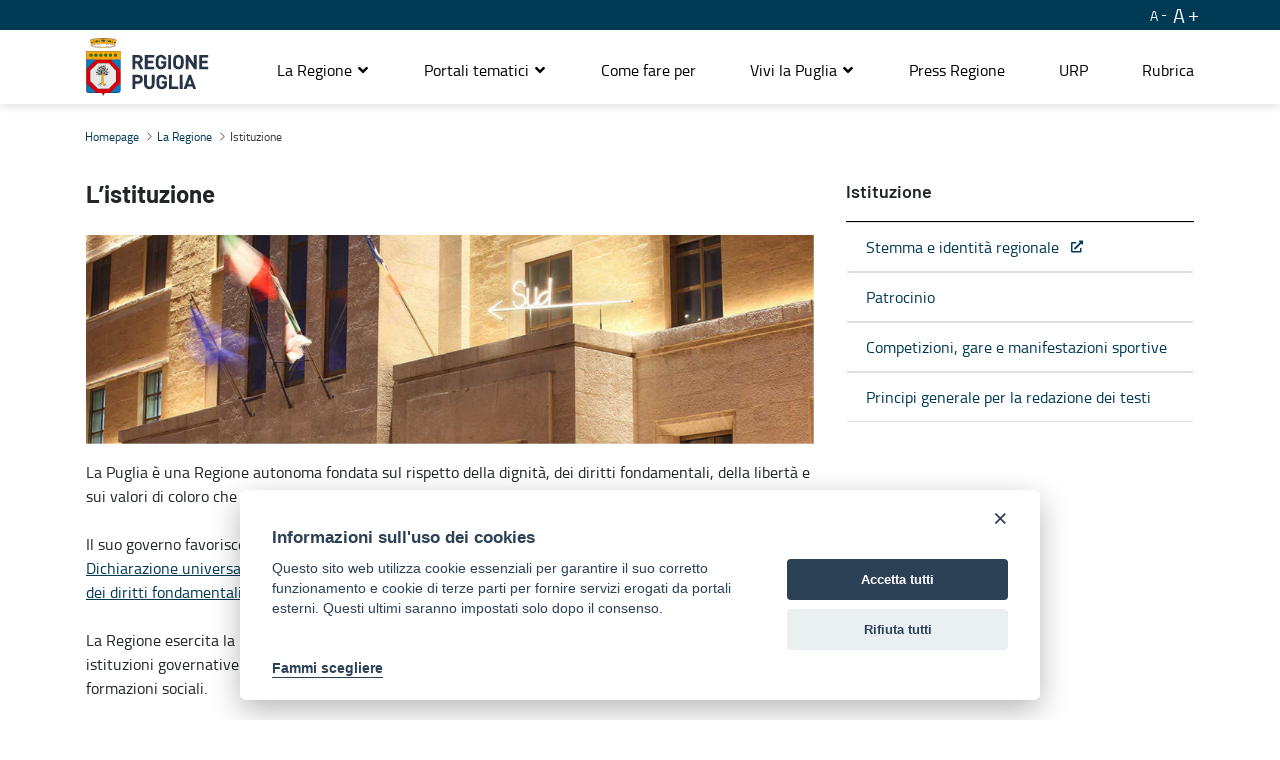

--- FILE ---
content_type: text/html;charset=UTF-8
request_url: https://protezionecivile.regione.puglia.it/web/guest/istituzione
body_size: 93404
content:


































	
		
			<!DOCTYPE html>



























































<html class="ltr" dir="ltr" lang="it-IT">

<head>


        <meta property="og:url" content="https://protezionecivile.regione.puglia.it/web/guest/istituzione" />
        <meta property="og:type" content="article" />
        <meta property="og:title" content="Istituzione" />
        <meta property="og:description" content="" />
        <meta property="og:image" content="https://protezionecivile.regione.puglia.it/image/layout_set_logo?img_id=334166&amp;t=1767956796447" />

        <meta name="twitter:card" content="summary" />
        <meta name="twitter:site" content="https://protezionecivile.regione.puglia.it/web/guest/istituzione" />
        <meta name="twitter:title" content="Istituzione" />
        <meta name="twitter:description" content="" />
        <meta name="twitter:image" content="https://protezionecivile.regione.puglia.it/image/layout_set_logo?img_id=334166&amp;t=1767956796447" />
        <meta property="fb:pages" content="74217848665" />

	<meta name="facebook-domain-verification" content="r124xg0yi122tkfuc50crdj8nc0t9e" />
    <meta content="initial-scale=1.0, width=device-width" name="viewport" />
    
    <title>Istituzione - Regione Puglia</title>

































<meta content="text/html; charset=UTF-8" http-equiv="content-type" />












<script data-senna-track="temporary">var Liferay = window.Liferay || {};Liferay.Icons = Liferay.Icons || {};Liferay.Icons.basePath = '/o/icons';Liferay.Icons.spritemap = 'https://protezionecivile.regione.puglia.it/o/portale-istituzionale-theme/images/clay/icons.svg';Liferay.Icons.systemSpritemap = 'https://protezionecivile.regione.puglia.it/o/portale-istituzionale-theme/images/clay/icons.svg';</script>
<script data-senna-track="permanent" src="/combo?browserId=chrome&minifierType=js&languageId=it_IT&t=1767956266444&/o/frontend-js-jquery-web/jquery/jquery.min.js&/o/frontend-js-jquery-web/jquery/init.js&/o/frontend-js-jquery-web/jquery/ajax.js&/o/frontend-js-jquery-web/jquery/bootstrap.bundle.min.js&/o/frontend-js-jquery-web/jquery/collapsible_search.js&/o/frontend-js-jquery-web/jquery/fm.js&/o/frontend-js-jquery-web/jquery/form.js&/o/frontend-js-jquery-web/jquery/popper.min.js&/o/frontend-js-jquery-web/jquery/side_navigation.js" type="text/javascript"></script>
<link data-senna-track="permanent" href="/o/frontend-theme-font-awesome-web/css/main.css?&mac=UTeCeONYcyhwFY2ArFOj9Fgf2RU=&browserId=chrome&languageId=it_IT&minifierType=css&themeId=portaleistituzionaletheme_WAR_portaleistituzionaletheme" rel="stylesheet" type="text/css" />
<link data-senna-track="temporary" href="https://protezionecivile.regione.puglia.it/istituzione" rel="canonical" />
<link data-senna-track="temporary" href="https://protezionecivile.regione.puglia.it/istituzione" hreflang="it-IT" rel="alternate" />
<link data-senna-track="temporary" href="https://protezionecivile.regione.puglia.it/istituzione" hreflang="x-default" rel="alternate" />

<meta property="og:locale" content="it_IT">
<meta property="og:locale:alternate" content="it_IT">
<meta property="og:site_name" content="Regione Puglia">
<meta property="og:title" content="Istituzione - Regione Puglia">
<meta property="og:type" content="website">
<meta property="og:url" content="https://protezionecivile.regione.puglia.it/istituzione">


<link href="https://protezionecivile.regione.puglia.it/o/portale-istituzionale-theme/images/favicon.ico" rel="icon" />



<link class="lfr-css-file" data-senna-track="temporary" href="https://protezionecivile.regione.puglia.it/o/portale-istituzionale-theme/css/clay.css?browserId=chrome&amp;themeId=portaleistituzionaletheme_WAR_portaleistituzionaletheme&amp;minifierType=css&amp;languageId=it_IT&amp;t=1764002560000" id="liferayAUICSS" rel="stylesheet" type="text/css" />









	

	





	



	

		<link data-senna-track="temporary" href="/combo?browserId=chrome&amp;minifierType=&amp;themeId=portaleistituzionaletheme_WAR_portaleistituzionaletheme&amp;languageId=it_IT&amp;com_liferay_journal_content_web_portlet_JournalContentPortlet_INSTANCE_7hM3XSK7K8w7:%2Fcss%2Fmain.css&amp;com_liferay_portal_search_web_search_bar_portlet_SearchBarPortlet_INSTANCE_templateSearch:%2Fcss%2Fmain.css&amp;com_liferay_product_navigation_product_menu_web_portlet_ProductMenuPortlet:%2Fcss%2Fmain.css&amp;com_liferay_product_navigation_user_personal_bar_web_portlet_ProductNavigationUserPersonalBarPortlet:%2Fcss%2Fmain.css&amp;com_liferay_site_navigation_menu_web_portlet_SiteNavigationMenuPortlet_INSTANCE_UW3oaumrS0zy:%2Fcss%2Fmain.css&amp;t=1764002560000" id="bd0a491c" rel="stylesheet" type="text/css" />

	







<script data-senna-track="temporary" type="text/javascript">
	// <![CDATA[
		var Liferay = Liferay || {};

		Liferay.Browser = {
			acceptsGzip: function() {
				return true;
			},

			

			getMajorVersion: function() {
				return 131.0;
			},

			getRevision: function() {
				return '537.36';
			},
			getVersion: function() {
				return '131.0';
			},

			

			isAir: function() {
				return false;
			},
			isChrome: function() {
				return true;
			},
			isEdge: function() {
				return false;
			},
			isFirefox: function() {
				return false;
			},
			isGecko: function() {
				return true;
			},
			isIe: function() {
				return false;
			},
			isIphone: function() {
				return false;
			},
			isLinux: function() {
				return false;
			},
			isMac: function() {
				return true;
			},
			isMobile: function() {
				return false;
			},
			isMozilla: function() {
				return false;
			},
			isOpera: function() {
				return false;
			},
			isRtf: function() {
				return true;
			},
			isSafari: function() {
				return true;
			},
			isSun: function() {
				return false;
			},
			isWebKit: function() {
				return true;
			},
			isWindows: function() {
				return false;
			}
		};

		Liferay.Data = Liferay.Data || {};

		Liferay.Data.ICONS_INLINE_SVG = true;

		Liferay.Data.NAV_SELECTOR = '#navigation';

		Liferay.Data.NAV_SELECTOR_MOBILE = '#navigationCollapse';

		Liferay.Data.isCustomizationView = function() {
			return false;
		};

		Liferay.Data.notices = [
			
		];

		(function () {
			var available = {};

			var direction = {};

			

				available['en_US'] = 'inglese\x20\x28Stati\x20Uniti\x29';
				direction['en_US'] = 'ltr';

			

				available['it_IT'] = 'italiano\x20\x28Italia\x29';
				direction['it_IT'] = 'ltr';

			

				available['uk_UA'] = 'ucraino\x20\x28Ucraina\x29';
				direction['uk_UA'] = 'ltr';

			

			Liferay.Language = {
				available,
				direction,
				get: function(key) {
					return key;
				}
			};
		})();

		var featureFlags = {};

		Liferay.FeatureFlags = Object.keys(featureFlags).reduce(
			(acc, key) => ({
				...acc, [key]: Boolean(featureFlags[key])
			}), {}
		);

		Liferay.PortletKeys = {
			DOCUMENT_LIBRARY: 'com_liferay_document_library_web_portlet_DLPortlet',
			DYNAMIC_DATA_MAPPING: 'com_liferay_dynamic_data_mapping_web_portlet_DDMPortlet',
			ITEM_SELECTOR: 'com_liferay_item_selector_web_portlet_ItemSelectorPortlet'
		};

		Liferay.PropsValues = {
			JAVASCRIPT_SINGLE_PAGE_APPLICATION_TIMEOUT: 0,
			UPLOAD_SERVLET_REQUEST_IMPL_MAX_SIZE: 314572800
		};

		Liferay.ThemeDisplay = {

			

			
				getLayoutId: function() {
					return '16';
				},

				

				getLayoutRelativeControlPanelURL: function() {
					return '/group/guest/~/control_panel/manage';
				},

				getLayoutRelativeURL: function() {
					return '/web/guest/istituzione';
				},
				getLayoutURL: function() {
					return 'https://protezionecivile.regione.puglia.it/web/guest/istituzione';
				},
				getParentLayoutId: function() {
					return '9';
				},
				isControlPanel: function() {
					return false;
				},
				isPrivateLayout: function() {
					return 'false';
				},
				isVirtualLayout: function() {
					return false;
				},
			

			getBCP47LanguageId: function() {
				return 'it-IT';
			},
			getCanonicalURL: function() {

				

				return 'https\x3a\x2f\x2fprotezionecivile\x2eregione\x2epuglia\x2eit\x2fistituzione';
			},
			getCDNBaseURL: function() {
				return 'https://protezionecivile.regione.puglia.it';
			},
			getCDNDynamicResourcesHost: function() {
				return '';
			},
			getCDNHost: function() {
				return '';
			},
			getCompanyGroupId: function() {
				return '33237';
			},
			getCompanyId: function() {
				return '33201';
			},
			getDefaultLanguageId: function() {
				return 'it_IT';
			},
			getDoAsUserIdEncoded: function() {
				return '';
			},
			getLanguageId: function() {
				return 'it_IT';
			},
			getParentGroupId: function() {
				return '33228';
			},
			getPathContext: function() {
				return '';
			},
			getPathImage: function() {
				return '/image';
			},
			getPathJavaScript: function() {
				return '/o/frontend-js-web';
			},
			getPathMain: function() {
				return '/c';
			},
			getPathThemeImages: function() {
				return 'https://protezionecivile.regione.puglia.it/o/portale-istituzionale-theme/images';
			},
			getPathThemeRoot: function() {
				return '/o/portale-istituzionale-theme';
			},
			getPlid: function() {
				return '66095';
			},
			getPortalURL: function() {
				return 'https://protezionecivile.regione.puglia.it';
			},
			getRealUserId: function() {
				return '33205';
			},
			getScopeGroupId: function() {
				return '33228';
			},
			getScopeGroupIdOrLiveGroupId: function() {
				return '33228';
			},
			getSessionId: function() {
				return '';
			},
			getSiteAdminURL: function() {
				return 'https://protezionecivile.regione.puglia.it/group/guest/~/control_panel/manage?p_p_lifecycle=0&p_p_state=maximized&p_p_mode=view';
			},
			getSiteGroupId: function() {
				return '33228';
			},
			getURLControlPanel: function() {
				return '/group/control_panel?refererPlid=66095';
			},
			getURLHome: function() {
				return 'https\x3a\x2f\x2fprotezionecivile\x2eregione\x2epuglia\x2eit\x2fweb\x2fguest';
			},
			getUserEmailAddress: function() {
				return '';
			},
			getUserId: function() {
				return '33205';
			},
			getUserName: function() {
				return '';
			},
			isAddSessionIdToURL: function() {
				return false;
			},
			isImpersonated: function() {
				return false;
			},
			isSignedIn: function() {
				return false;
			},

			isStagedPortlet: function() {
				
					
						return false;
					
				
			},

			isStateExclusive: function() {
				return false;
			},
			isStateMaximized: function() {
				return false;
			},
			isStatePopUp: function() {
				return false;
			}
		};

		var themeDisplay = Liferay.ThemeDisplay;

		Liferay.AUI = {

			

			getCombine: function() {
				return true;
			},
			getComboPath: function() {
				return '/combo/?browserId=chrome&minifierType=&languageId=it_IT&t=1764002486941&';
			},
			getDateFormat: function() {
				return '%d/%m/%Y';
			},
			getEditorCKEditorPath: function() {
				return '/o/frontend-editor-ckeditor-web';
			},
			getFilter: function() {
				var filter = 'raw';

				
					
						filter = 'min';
					
					

				return filter;
			},
			getFilterConfig: function() {
				var instance = this;

				var filterConfig = null;

				if (!instance.getCombine()) {
					filterConfig = {
						replaceStr: '.js' + instance.getStaticResourceURLParams(),
						searchExp: '\\.js$'
					};
				}

				return filterConfig;
			},
			getJavaScriptRootPath: function() {
				return '/o/frontend-js-web';
			},
			getPortletRootPath: function() {
				return '/html/portlet';
			},
			getStaticResourceURLParams: function() {
				return '?browserId=chrome&minifierType=&languageId=it_IT&t=1764002486941';
			}
		};

		Liferay.authToken = 'VeFay93y';

		

		Liferay.currentURL = '\x2fweb\x2fguest\x2fistituzione';
		Liferay.currentURLEncoded = '\x252Fweb\x252Fguest\x252Fistituzione';
	// ]]>
</script>

<script data-senna-track="temporary" type="text/javascript">window.__CONFIG__= {basePath: '',combine: true, defaultURLParams: null, explainResolutions: false, exposeGlobal: false, logLevel: 'warn', namespace:'Liferay', reportMismatchedAnonymousModules: 'warn', resolvePath: '/o/js_resolve_modules', url: '/combo/?browserId=chrome&minifierType=&languageId=it_IT&t=1764002486941&', waitTimeout: 600000};</script><script data-senna-track="permanent" src="/o/frontend-js-loader-modules-extender/loader.js?&mac=8TOodH/f/0adFbM2161Kv7ZtPbo=&browserId=chrome&languageId=it_IT&minifierType=js" type="text/javascript"></script><script data-senna-track="permanent" src="/combo?browserId=chrome&minifierType=js&languageId=it_IT&t=1764002486941&/o/frontend-js-aui-web/aui/aui/aui.js&/o/frontend-js-aui-web/liferay/modules.js&/o/frontend-js-aui-web/liferay/aui_sandbox.js&/o/frontend-js-aui-web/aui/attribute-base/attribute-base.js&/o/frontend-js-aui-web/aui/attribute-complex/attribute-complex.js&/o/frontend-js-aui-web/aui/attribute-core/attribute-core.js&/o/frontend-js-aui-web/aui/attribute-observable/attribute-observable.js&/o/frontend-js-aui-web/aui/attribute-extras/attribute-extras.js&/o/frontend-js-aui-web/aui/event-custom-base/event-custom-base.js&/o/frontend-js-aui-web/aui/event-custom-complex/event-custom-complex.js&/o/frontend-js-aui-web/aui/oop/oop.js&/o/frontend-js-aui-web/aui/aui-base-lang/aui-base-lang.js&/o/frontend-js-aui-web/liferay/dependency.js&/o/frontend-js-aui-web/liferay/util.js&/o/frontend-js-web/liferay/dom_task_runner.js&/o/frontend-js-web/liferay/events.js&/o/frontend-js-web/liferay/lazy_load.js&/o/frontend-js-web/liferay/liferay.js&/o/frontend-js-web/liferay/global.bundle.js&/o/frontend-js-web/liferay/portlet.js&/o/frontend-js-web/liferay/workflow.js&/o/frontend-js-module-launcher/webpack_federation.js" type="text/javascript"></script>
<script data-senna-track="temporary" type="text/javascript">try {var MODULE_MAIN='product-navigation-simulation-device@6.0.20/index';var MODULE_PATH='/o/product-navigation-simulation-device';AUI().applyConfig({groups:{"navigation-simulation-device":{base:MODULE_PATH+"/js/",combine:Liferay.AUI.getCombine(),filter:Liferay.AUI.getFilterConfig(),modules:{"liferay-product-navigation-simulation-device":{path:"product_navigation_simulation_device.js",requires:["aui-dialog-iframe-deprecated","aui-event-input","aui-modal","liferay-portlet-base","liferay-product-navigation-control-menu","liferay-util-window","liferay-widget-size-animation-plugin"]}},root:MODULE_PATH+"/js/"}}});
} catch(error) {console.error(error);}try {var MODULE_MAIN='@liferay/frontend-js-state-web@1.0.13/index';var MODULE_PATH='/o/frontend-js-state-web';AUI().applyConfig({groups:{state:{mainModule:MODULE_MAIN}}});
} catch(error) {console.error(error);}try {var MODULE_MAIN='@liferay/frontend-js-react-web@5.0.21/index';var MODULE_PATH='/o/frontend-js-react-web';AUI().applyConfig({groups:{react:{mainModule:MODULE_MAIN}}});
} catch(error) {console.error(error);}try {var MODULE_MAIN='frontend-js-components-web@2.0.33/index';var MODULE_PATH='/o/frontend-js-components-web';AUI().applyConfig({groups:{components:{mainModule:MODULE_MAIN}}});
} catch(error) {console.error(error);}try {var MODULE_MAIN='journal-web@5.0.80/index';var MODULE_PATH='/o/journal-web';AUI().applyConfig({groups:{journal:{base:MODULE_PATH+"/js/",combine:Liferay.AUI.getCombine(),filter:Liferay.AUI.getFilterConfig(),modules:{"liferay-journal-navigation":{path:"navigation.js",requires:["aui-component","liferay-portlet-base","liferay-search-container"]},"liferay-portlet-journal":{path:"main.js",requires:["aui-base","aui-dialog-iframe-deprecated","liferay-portlet-base","liferay-util-window"]}},root:MODULE_PATH+"/js/"}}});
} catch(error) {console.error(error);}try {var MODULE_MAIN='invitation-invite-members-web@5.0.17/index';var MODULE_PATH='/o/invitation-invite-members-web';AUI().applyConfig({groups:{"invite-members":{base:MODULE_PATH+"/invite_members/js/",combine:Liferay.AUI.getCombine(),filter:Liferay.AUI.getFilterConfig(),modules:{"liferay-portlet-invite-members":{path:"main.js",requires:["aui-base","autocomplete-base","datasource-io","datatype-number","liferay-portlet-base","liferay-util-window","node-core"]}},root:MODULE_PATH+"/invite_members/js/"}}});
} catch(error) {console.error(error);}try {var MODULE_MAIN='layout-taglib@9.0.0/index';var MODULE_PATH='/o/layout-taglib';AUI().applyConfig({groups:{"layout-taglib":{base:MODULE_PATH+"/",combine:Liferay.AUI.getCombine(),filter:Liferay.AUI.getFilterConfig(),modules:{"liferay-layouts-tree":{path:"layouts_tree/js/layouts_tree.js",requires:["aui-tree-view"]},"liferay-layouts-tree-check-content-display-page":{path:"layouts_tree/js/layouts_tree_check_content_display_page.js",requires:["aui-component","plugin"]},"liferay-layouts-tree-node-radio":{path:"layouts_tree/js/layouts_tree_node_radio.js",requires:["aui-tree-node"]},"liferay-layouts-tree-node-task":{path:"layouts_tree/js/layouts_tree_node_task.js",requires:["aui-tree-node"]},"liferay-layouts-tree-radio":{path:"layouts_tree/js/layouts_tree_radio.js",requires:["aui-tree-node","liferay-layouts-tree-node-radio"]},"liferay-layouts-tree-selectable":{path:"layouts_tree/js/layouts_tree_selectable.js",requires:["liferay-layouts-tree-node-task"]},"liferay-layouts-tree-state":{path:"layouts_tree/js/layouts_tree_state.js",requires:["aui-base"]}},root:MODULE_PATH+"/"}}});
} catch(error) {console.error(error);}try {var MODULE_MAIN='portal-search-web@6.0.52/index';var MODULE_PATH='/o/portal-search-web';AUI().applyConfig({groups:{search:{base:MODULE_PATH+"/js/",combine:Liferay.AUI.getCombine(),filter:Liferay.AUI.getFilterConfig(),modules:{"liferay-search-bar":{path:"search_bar.js",requires:[]},"liferay-search-custom-filter":{path:"custom_filter.js",requires:[]},"liferay-search-facet-util":{path:"facet_util.js",requires:[]},"liferay-search-modified-facet":{path:"modified_facet.js",requires:["aui-form-validator","liferay-search-facet-util"]},"liferay-search-modified-facet-configuration":{path:"modified_facet_configuration.js",requires:["aui-node"]},"liferay-search-sort-configuration":{path:"sort_configuration.js",requires:["aui-node"]},"liferay-search-sort-util":{path:"sort_util.js",requires:[]}},root:MODULE_PATH+"/js/"}}});
} catch(error) {console.error(error);}try {var MODULE_MAIN='@liferay/document-library-web@6.0.89/document_library/js/index';var MODULE_PATH='/o/document-library-web';AUI().applyConfig({groups:{dl:{base:MODULE_PATH+"/document_library/js/legacy/",combine:Liferay.AUI.getCombine(),filter:Liferay.AUI.getFilterConfig(),modules:{"document-library-upload":{path:"upload.js",requires:["aui-component","aui-data-set-deprecated","aui-overlay-manager-deprecated","aui-overlay-mask-deprecated","aui-parse-content","aui-progressbar","aui-template-deprecated","aui-tooltip","liferay-history-manager","liferay-search-container","querystring-parse-simple","uploader"]},"liferay-document-library":{path:"main.js",requires:["document-library-upload","liferay-portlet-base"]}},root:MODULE_PATH+"/document_library/js/legacy/"}}});
} catch(error) {console.error(error);}try {var MODULE_MAIN='staging-processes-web@5.0.24/index';var MODULE_PATH='/o/staging-processes-web';AUI().applyConfig({groups:{stagingprocessesweb:{base:MODULE_PATH+"/",combine:Liferay.AUI.getCombine(),filter:Liferay.AUI.getFilterConfig(),modules:{"liferay-staging-processes-export-import":{path:"js/main.js",requires:["aui-datatype","aui-dialog-iframe-deprecated","aui-modal","aui-parse-content","aui-toggler","aui-tree-view","liferay-portlet-base","liferay-util-window"]}},root:MODULE_PATH+"/"}}});
} catch(error) {console.error(error);}try {var MODULE_MAIN='frontend-editor-alloyeditor-web@5.0.25/index';var MODULE_PATH='/o/frontend-editor-alloyeditor-web';AUI().applyConfig({groups:{alloyeditor:{base:MODULE_PATH+"/js/",combine:Liferay.AUI.getCombine(),filter:Liferay.AUI.getFilterConfig(),modules:{"liferay-alloy-editor":{path:"alloyeditor.js",requires:["aui-component","liferay-portlet-base","timers"]},"liferay-alloy-editor-source":{path:"alloyeditor_source.js",requires:["aui-debounce","liferay-fullscreen-source-editor","liferay-source-editor","plugin"]}},root:MODULE_PATH+"/js/"}}});
} catch(error) {console.error(error);}try {var MODULE_MAIN='product-navigation-taglib@6.0.24/index';var MODULE_PATH='/o/product-navigation-taglib';AUI().applyConfig({groups:{controlmenu:{base:MODULE_PATH+"/",combine:Liferay.AUI.getCombine(),filter:Liferay.AUI.getFilterConfig(),modules:{"liferay-product-navigation-control-menu":{path:"control_menu/js/product_navigation_control_menu.js",requires:["aui-node","event-touch"]}},root:MODULE_PATH+"/"}}});
} catch(error) {console.error(error);}try {var MODULE_MAIN='exportimport-web@5.0.34/index';var MODULE_PATH='/o/exportimport-web';AUI().applyConfig({groups:{exportimportweb:{base:MODULE_PATH+"/",combine:Liferay.AUI.getCombine(),filter:Liferay.AUI.getFilterConfig(),modules:{"liferay-export-import-export-import":{path:"js/main.js",requires:["aui-datatype","aui-dialog-iframe-deprecated","aui-modal","aui-parse-content","aui-toggler","aui-tree-view","liferay-portlet-base","liferay-util-window"]}},root:MODULE_PATH+"/"}}});
} catch(error) {console.error(error);}try {var MODULE_MAIN='item-selector-taglib@5.2.8/index.es';var MODULE_PATH='/o/item-selector-taglib';AUI().applyConfig({groups:{"item-selector-taglib":{base:MODULE_PATH+"/",combine:Liferay.AUI.getCombine(),filter:Liferay.AUI.getFilterConfig(),modules:{"liferay-image-selector":{path:"image_selector/js/image_selector.js",requires:["aui-base","liferay-item-selector-dialog","liferay-portlet-base","uploader"]}},root:MODULE_PATH+"/"}}});
} catch(error) {console.error(error);}try {var MODULE_MAIN='@liferay/frontend-taglib@7.0.11/index';var MODULE_PATH='/o/frontend-taglib';AUI().applyConfig({groups:{"frontend-taglib":{base:MODULE_PATH+"/",combine:Liferay.AUI.getCombine(),filter:Liferay.AUI.getFilterConfig(),modules:{"liferay-management-bar":{path:"management_bar/js/management_bar.js",requires:["aui-component","liferay-portlet-base"]},"liferay-sidebar-panel":{path:"sidebar_panel/js/sidebar_panel.js",requires:["aui-base","aui-debounce","aui-parse-content","liferay-portlet-base"]}},root:MODULE_PATH+"/"}}});
} catch(error) {console.error(error);}try {var MODULE_MAIN='calendar-web@5.0.40/index';var MODULE_PATH='/o/calendar-web';AUI().applyConfig({groups:{calendar:{base:MODULE_PATH+"/js/",combine:Liferay.AUI.getCombine(),filter:Liferay.AUI.getFilterConfig(),modules:{"liferay-calendar-a11y":{path:"calendar_a11y.js",requires:["calendar"]},"liferay-calendar-container":{path:"calendar_container.js",requires:["aui-alert","aui-base","aui-component","liferay-portlet-base"]},"liferay-calendar-date-picker-sanitizer":{path:"date_picker_sanitizer.js",requires:["aui-base"]},"liferay-calendar-interval-selector":{path:"interval_selector.js",requires:["aui-base","liferay-portlet-base"]},"liferay-calendar-interval-selector-scheduler-event-link":{path:"interval_selector_scheduler_event_link.js",requires:["aui-base","liferay-portlet-base"]},"liferay-calendar-list":{path:"calendar_list.js",requires:["aui-template-deprecated","liferay-scheduler"]},"liferay-calendar-message-util":{path:"message_util.js",requires:["liferay-util-window"]},"liferay-calendar-recurrence-converter":{path:"recurrence_converter.js",requires:[]},"liferay-calendar-recurrence-dialog":{path:"recurrence.js",requires:["aui-base","liferay-calendar-recurrence-util"]},"liferay-calendar-recurrence-util":{path:"recurrence_util.js",requires:["aui-base","liferay-util-window"]},"liferay-calendar-reminders":{path:"calendar_reminders.js",requires:["aui-base"]},"liferay-calendar-remote-services":{path:"remote_services.js",requires:["aui-base","aui-component","liferay-calendar-util","liferay-portlet-base"]},"liferay-calendar-session-listener":{path:"session_listener.js",requires:["aui-base","liferay-scheduler"]},"liferay-calendar-simple-color-picker":{path:"simple_color_picker.js",requires:["aui-base","aui-template-deprecated"]},"liferay-calendar-simple-menu":{path:"simple_menu.js",requires:["aui-base","aui-template-deprecated","event-outside","event-touch","widget-modality","widget-position","widget-position-align","widget-position-constrain","widget-stack","widget-stdmod"]},"liferay-calendar-util":{path:"calendar_util.js",requires:["aui-datatype","aui-io","aui-scheduler","aui-toolbar","autocomplete","autocomplete-highlighters"]},"liferay-scheduler":{path:"scheduler.js",requires:["async-queue","aui-datatype","aui-scheduler","dd-plugin","liferay-calendar-a11y","liferay-calendar-message-util","liferay-calendar-recurrence-converter","liferay-calendar-recurrence-util","liferay-calendar-util","liferay-scheduler-event-recorder","liferay-scheduler-models","promise","resize-plugin"]},"liferay-scheduler-event-recorder":{path:"scheduler_event_recorder.js",requires:["dd-plugin","liferay-calendar-util","resize-plugin"]},"liferay-scheduler-models":{path:"scheduler_models.js",requires:["aui-datatype","dd-plugin","liferay-calendar-util"]}},root:MODULE_PATH+"/js/"}}});
} catch(error) {console.error(error);}try {var MODULE_MAIN='contacts-web@5.0.27/index';var MODULE_PATH='/o/contacts-web';AUI().applyConfig({groups:{contactscenter:{base:MODULE_PATH+"/js/",combine:Liferay.AUI.getCombine(),filter:Liferay.AUI.getFilterConfig(),modules:{"liferay-contacts-center":{path:"main.js",requires:["aui-io-plugin-deprecated","aui-toolbar","autocomplete-base","datasource-io","json-parse","liferay-portlet-base","liferay-util-window"]}},root:MODULE_PATH+"/js/"}}});
} catch(error) {console.error(error);}try {var MODULE_MAIN='staging-taglib@7.0.19/index';var MODULE_PATH='/o/staging-taglib';AUI().applyConfig({groups:{stagingTaglib:{base:MODULE_PATH+"/",combine:Liferay.AUI.getCombine(),filter:Liferay.AUI.getFilterConfig(),modules:{"liferay-export-import-management-bar-button":{path:"export_import_entity_management_bar_button/js/main.js",requires:["aui-component","liferay-search-container","liferay-search-container-select"]}},root:MODULE_PATH+"/"}}});
} catch(error) {console.error(error);}try {var MODULE_MAIN='dynamic-data-mapping-web@5.0.49/index';var MODULE_PATH='/o/dynamic-data-mapping-web';!function(){var a=Liferay.AUI;AUI().applyConfig({groups:{ddm:{base:MODULE_PATH+"/js/",combine:Liferay.AUI.getCombine(),filter:a.getFilterConfig(),modules:{"liferay-ddm-form":{path:"ddm_form.js",requires:["aui-base","aui-datatable","aui-datatype","aui-image-viewer","aui-parse-content","aui-set","aui-sortable-list","json","liferay-form","liferay-layouts-tree","liferay-layouts-tree-radio","liferay-layouts-tree-selectable","liferay-map-base","liferay-translation-manager","liferay-util-window"]},"liferay-portlet-dynamic-data-mapping":{condition:{trigger:"liferay-document-library"},path:"main.js",requires:["arraysort","aui-form-builder-deprecated","aui-form-validator","aui-map","aui-text-unicode","json","liferay-menu","liferay-translation-manager","liferay-util-window","text"]},"liferay-portlet-dynamic-data-mapping-custom-fields":{condition:{trigger:"liferay-document-library"},path:"custom_fields.js",requires:["liferay-portlet-dynamic-data-mapping"]}},root:MODULE_PATH+"/js/"}}})}();
} catch(error) {console.error(error);}try {var MODULE_MAIN='portal-workflow-task-web@5.0.32/index';var MODULE_PATH='/o/portal-workflow-task-web';AUI().applyConfig({groups:{workflowtasks:{base:MODULE_PATH+"/js/",combine:Liferay.AUI.getCombine(),filter:Liferay.AUI.getFilterConfig(),modules:{"liferay-workflow-tasks":{path:"main.js",requires:["liferay-util-window"]}},root:MODULE_PATH+"/js/"}}});
} catch(error) {console.error(error);}try {var MODULE_MAIN='segments-simulation-web@3.0.13/index';var MODULE_PATH='/o/segments-simulation-web';AUI().applyConfig({groups:{segmentssimulation:{base:MODULE_PATH+"/js/",combine:Liferay.AUI.getCombine(),filter:Liferay.AUI.getFilterConfig(),modules:{"liferay-portlet-segments-simulation":{path:"main.js",requires:["aui-base","liferay-portlet-base"]}},root:MODULE_PATH+"/js/"}}});
} catch(error) {console.error(error);}try {var MODULE_MAIN='commerce-product-content-web@4.0.51/index';var MODULE_PATH='/o/commerce-product-content-web';AUI().applyConfig({groups:{productcontent:{base:MODULE_PATH+"/js/",combine:Liferay.AUI.getCombine(),modules:{"liferay-commerce-product-content":{path:"product_content.js",requires:["aui-base","aui-io-request","aui-parse-content","liferay-portlet-base","liferay-portlet-url"]}},root:MODULE_PATH+"/js/"}}});
} catch(error) {console.error(error);}try {var MODULE_MAIN='commerce-frontend-impl@4.0.23/index';var MODULE_PATH='/o/commerce-frontend-impl';AUI().applyConfig({groups:{commercefrontend:{base:MODULE_PATH+"/js/",combine:Liferay.AUI.getCombine(),modules:{"liferay-commerce-frontend-asset-categories-selector":{path:"liferay_commerce_frontend_asset_categories_selector.js",requires:["aui-tree","liferay-commerce-frontend-asset-tag-selector"]},"liferay-commerce-frontend-asset-tag-selector":{path:"liferay_commerce_frontend_asset_tag_selector.js",requires:["aui-io-plugin-deprecated","aui-live-search-deprecated","aui-template-deprecated","aui-textboxlist-deprecated","datasource-cache","liferay-service-datasource"]},"liferay-commerce-frontend-management-bar-state":{condition:{trigger:"liferay-management-bar"},path:"management_bar_state.js",requires:["liferay-management-bar"]}},root:MODULE_PATH+"/js/"}}});
} catch(error) {console.error(error);}</script>


<script data-senna-track="temporary" type="text/javascript">
	// <![CDATA[
		
			
				
		

		

		
	// ]]>
</script>





	
		

			

			
		
		



	
		

			

			
				<script type="text/plain" data-cookiecategory="analytics">

var _paq = _paq || [];
_paq.push(["setDoNotTrack", true]);
 _paq.push(['trackPageView']);
 _paq.push(['enableLinkTracking']);
 (function() {
   var u="https://stats.innova.puglia.it/piwik/";
   _paq.push(['setTrackerUrl', u+'piwik.php']);
   _paq.push(['setSiteId', '2']);
 
   _paq.push(['addTracker', 'https://analytics.innova.puglia.it/piwik/piwik.php', '2']);
   _paq.push(['addTracker', 'https://ingestion.webanalytics.italia.it/matomo.php', 'Xy7q11LqlM']);
    var d=document, g=d.createElement('script'), s=d.getElementsByTagName('script')[0];
    g.type='text/javascript'; g.async=true; g.defer=true; g.src=u+'piwik.js';
    s.parentNode.insertBefore(g,s);
 
})();

</script>
			
		
	












	

	





	



	



















<link class="lfr-css-file" data-senna-track="temporary" href="https://protezionecivile.regione.puglia.it/o/portale-istituzionale-theme/css/main.css?browserId=chrome&amp;themeId=portaleistituzionaletheme_WAR_portaleistituzionaletheme&amp;minifierType=css&amp;languageId=it_IT&amp;t=1764002560000" id="liferayThemeCSS" rel="stylesheet" type="text/css" />








	<style data-senna-track="temporary" type="text/css">

		

			

		

			

		

			

		

			

		

			

		

			

		

			

		

	</style>


<link href="/o/commerce-frontend-js/styles/main.css" rel="stylesheet"type="text/css" /><style data-senna-track="temporary" type="text/css">
</style>
<script type="text/javascript">
// <![CDATA[
Liferay.Loader.require('@liferay/frontend-js-state-web@1.0.13', function(_liferayFrontendJsStateWeb1013) {
try {
(function() {
var FrontendJsState = _liferayFrontendJsStateWeb1013;

})();
} catch (err) {
	console.error(err);
}
});
// ]]>
</script><script type="text/javascript">
// <![CDATA[
Liferay.on(
	'ddmFieldBlur', function(event) {
		if (window.Analytics) {
			Analytics.send(
				'fieldBlurred',
				'Form',
				{
					fieldName: event.fieldName,
					focusDuration: event.focusDuration,
					formId: event.formId,
					page: event.page
				}
			);
		}
	}
);

Liferay.on(
	'ddmFieldFocus', function(event) {
		if (window.Analytics) {
			Analytics.send(
				'fieldFocused',
				'Form',
				{
					fieldName: event.fieldName,
					formId: event.formId,
					page: event.page
				}
			);
		}
	}
);

Liferay.on(
	'ddmFormPageShow', function(event) {
		if (window.Analytics) {
			Analytics.send(
				'pageViewed',
				'Form',
				{
					formId: event.formId,
					page: event.page,
					title: event.title
				}
			);
		}
	}
);

Liferay.on(
	'ddmFormSubmit', function(event) {
		if (window.Analytics) {
			Analytics.send(
				'formSubmitted',
				'Form',
				{
					formId: event.formId
				}
			);
		}
	}
);

Liferay.on(
	'ddmFormView', function(event) {
		if (window.Analytics) {
			Analytics.send(
				'formViewed',
				'Form',
				{
					formId: event.formId,
					title: event.title
				}
			);
		}
	}
);
// ]]>
</script>



















<script data-senna-track="temporary" type="text/javascript">
	if (window.Analytics) {
		window._com_liferay_document_library_analytics_isViewFileEntry = false;
	}
</script>















    <script type="text/javascript">
        window.rsConf = {
            general: {
                usePost: true
            },
            cb: {
                ui: {
                    open: function() {
                        $('.owl-all').owlCarousel(option);
                        carouselMobile();
                    }
                }
            }
        };
    </script>
    <script src="//cdn1.readspeaker.com/script/10632/webReader/webReader.js?pids=wr" type="text/javascript"></script>
</head>

<body class="controls-visible chrome  yui3-skin-sam guest-site signed-out public-page site">
<a href="#top" accesskey="2" class="d-none">Top</a>


<a href="#content" title="Vai al contenuto" class="d-none">Vai al contenuto</a>
<!--test-->














































































<div class="container-fluid portale-istituzionale primo-livello" id="wrapper">

<header id="header">
	<!-- sticky -->
	<div id="header-firstnav" class="header-firstnav header-slim header-font bg-sticky-nav" role="presentation">
		<div class="container">
			<div class="language-accessibility">
				<a href="#"><span class="zoom-less font-decrease">A</span></a>
				<a href="#"><span class="zoom-more font-increase">A</span></a>
								</div>
		</div>
	</div>
	<!-- header second nav -->
	<div class="header-secondnav it-nav-wrapper header-font sticky-top " role="presentation">

	<nav class="sort-pages modify-pages navbar navbar-expand-lg navbar-light container" id="navigation" role="navigation">
		<a class="logo custom-logo navbar-brand" title="Vai a Home Page" href="https://protezionecivile.regione.puglia.it/web/guest" accesskey="1">
		<div>
			<img alt="regione puglia istituzionale" src="/o/portale-istituzionale-theme/images/svg/regione_puglia_header_final.svg" />
		</div>
		</a>
		<button class="navbar-toggler" type="button" data-toggle="collapse" data-target="#navbarNavDropdown" aria-controls="navbarNavDropdown" aria-expanded="false" aria-label="Toggle navigation">
			<span class="navbar-toggler-icon"></span>
		</button>
		






































	

	<div class="portlet-boundary portlet-boundary_com_liferay_site_navigation_menu_web_portlet_SiteNavigationMenuPortlet_  portlet-static portlet-static-end portlet-barebone portlet-navigation " id="p_p_id_com_liferay_site_navigation_menu_web_portlet_SiteNavigationMenuPortlet_">
		<span id="p_com_liferay_site_navigation_menu_web_portlet_SiteNavigationMenuPortlet"></span>




	

	
		
			




































	
		
<section class="portlet" id="portlet_com_liferay_site_navigation_menu_web_portlet_SiteNavigationMenuPortlet">


	<div class="portlet-content">


		
			<div class=" portlet-content-container">
				


	<div class="portlet-body">



	
		
			
				
					















































	

				

				
					
						


	

		




















	

		

		
			
				<a href="#menu" accesskey="4" class="d-none">Menu</a>

	<div class="row navbar-mobile2">
		<div class="col-12 unset">
			<ul class="navbar-nav ml-auto level-1">
					
					
					
					

					
					
					
						<li  class="nav-item dropdown" id="layout_66652" >
							<div class="li-wrapper-level-1">
								<a class="nav-link dropdown-toggle" aria-labelledby="layout_66652" aria-haspopup="true" aria-expanded="false" href="#"  id="navbarDropdownMenuLink_66652" role="button" data-toggle="dropdown">
									<span>
										 La Regione
									</span>
									<span class="fas fa-angle-down"></span><span class="fas fa-angle-up"></span>
								</a>
									<div class="dropdown-menu dropdown-menu-custom multi-col-menu" aria-labelledby="navbarDropdownMenuLink_66652">
										<div class="sub-menu">

	<div class="row navbar-mobile2">
		<div class="col-12 unset">
			<ul class="navbar-nav ml-auto level-2">
					
					
					
					

					
					
					
						<li  class="nav-item dropdown" id="layout_66658" >
							<div class="li-wrapper-level-2">
								<h4>
									 ORGANI
								</h4>

	<div class="row navbar-mobile2">
		<div class="col-12 unset">
			<ul class="navbar-nav ml-auto level-3">
					
					
					
					

					
					
					
						<li aria-selected='true' class="nav-item selected active" id="layout_66661" role="presentation">
							<div class="li-wrapper-level-3">
								<a class="nav-link" aria-labelledby="layout_66661"  href="https://protezionecivile.regione.puglia.it/web/guest/istituzione"   role="menuitem" >
									<span>
										 Istituzione
									</span>
									
								</a>
							</div>
						</li>
					
					
					
					

					
					
					
						<li  class="nav-item" id="layout_66662" role="presentation">
							<div class="li-wrapper-level-3">
								<a class="nav-link" aria-labelledby="layout_66662"  href="https://protezionecivile.regione.puglia.it/web/guest/presidente"   role="menuitem" >
									<span>
										 Presidente
									</span>
									
								</a>
							</div>
						</li>
					
					
					
					

					
					
					
						<li  class="nav-item" id="layout_66663" role="presentation">
							<div class="li-wrapper-level-3">
								<a class="nav-link" aria-labelledby="layout_66663"  href="https://protezionecivile.regione.puglia.it/web/guest/giunta"   role="menuitem" >
									<span>
										 Giunta
									</span>
									
								</a>
							</div>
						</li>
					
					
					
					

					
					
					
						<li  class="nav-item" id="layout_66779" role="presentation">
							<div class="li-wrapper-level-3">
								<a class="nav-link" aria-labelledby="layout_66779"  href="https://www.consiglio.puglia.it" target="_blank"  role="menuitem" >
									<span>
										 Consiglio regionale
									</span>
									&nbsp;&nbsp;<span class="fas fa-external-link-alt fa-xs" ></span>
								</a>
							</div>
						</li>
			</ul>
    	</div>
	</div>
	
	
							</div>
						</li>
					
					
					
					

					
					
					
						<li  class="nav-item dropdown" id="layout_66659" >
							<div class="li-wrapper-level-2">
								<h4>
									 ORGANIZZAZIONE
								</h4>

	<div class="row navbar-mobile2">
		<div class="col-12 unset">
			<ul class="navbar-nav ml-auto level-3">
					
					
					
					

					
					
					
						<li  class="nav-item" id="layout_66678" role="presentation">
							<div class="li-wrapper-level-3">
								<a class="nav-link" aria-labelledby="layout_66678"  href="https://protezionecivile.regione.puglia.it/web/guest/organigramma"   role="menuitem" >
									<span>
										 Organigramma
									</span>
									
								</a>
							</div>
						</li>
					
					
					
					

					
					
					
						<li  class="nav-item" id="layout_66679" role="presentation">
							<div class="li-wrapper-level-3">
								<a class="nav-link" aria-labelledby="layout_66679"  href="https://protezionecivile.regione.puglia.it/web/guest/persone-e-contatti"   role="menuitem" >
									<span>
										 Persone e contatti
									</span>
									
								</a>
							</div>
						</li>
					
					
					
					

					
					
					
						<li  class="nav-item" id="layout_66680" role="presentation">
							<div class="li-wrapper-level-3">
								<a class="nav-link" aria-labelledby="layout_66680"  href="https://protezionecivile.regione.puglia.it/web/guest/agenzie-regionali-strategiche"   role="menuitem" >
									<span>
										 Agenzie Regionali Strategiche
									</span>
									
								</a>
							</div>
						</li>
					
					
					
					

					
					
					
						<li  class="nav-item" id="layout_224992" role="presentation">
							<div class="li-wrapper-level-3">
								<a class="nav-link" aria-labelledby="layout_224992"  href="https://trasparenza.regione.puglia.it/enti-controllati/societa-partecipate" target="_blank"  role="menuitem" >
									<span>
										 Enti, fondazioni e società partecipate
									</span>
									&nbsp;&nbsp;<span class="fas fa-external-link-alt fa-xs" ></span>
								</a>
							</div>
						</li>
			</ul>
    	</div>
	</div>
	
	
							</div>
						</li>
					
					
					
					

					
					
					
						<li  class="nav-item dropdown" id="layout_66660" >
							<div class="li-wrapper-level-2">
								<h4>
									 TRASPARENZA
								</h4>

	<div class="row navbar-mobile2">
		<div class="col-12 unset">
			<ul class="navbar-nav ml-auto level-3">
					
					
					
					

					
					
					
						<li  class="nav-item" id="layout_224989" role="presentation">
							<div class="li-wrapper-level-3">
								<a class="nav-link" aria-labelledby="layout_224989"  href="https://trasparenza.regione.puglia.it" target="_blank"  role="menuitem" >
									<span>
										 Amministrazione trasparente
									</span>
									&nbsp;&nbsp;<span class="fas fa-external-link-alt fa-xs" ></span>
								</a>
							</div>
						</li>
					
					
					
					

					
					
					
						<li  class="nav-item" id="layout_66683" role="presentation">
							<div class="li-wrapper-level-3">
								<a class="nav-link" aria-labelledby="layout_66683"  href="https://protezionecivile.regione.puglia.it/web/guest/elenco-curricula"   role="menuitem" >
									<span>
										 Elenco curricula
									</span>
									
								</a>
							</div>
						</li>
					
					
					
					

					
					
					
						<li  class="nav-item" id="layout_66684" role="presentation">
							<div class="li-wrapper-level-3">
								<a class="nav-link" aria-labelledby="layout_66684"  href="https://protezionecivile.regione.puglia.it/web/guest/prevenzione-della-corruzione"   role="menuitem" >
									<span>
										 Prevenzione della corruzione
									</span>
									
								</a>
							</div>
						</li>
			</ul>
    	</div>
	</div>
	
	
							</div>
						</li>
			</ul>
    	</div>
	</div>
	
	
										</div>
									</div>
							</div>
						</li>
					
					
					
					

					
					
					
						<li  class="nav-item dropdown" id="layout_66654" >
							<div class="li-wrapper-level-1">
								<a class="nav-link dropdown-toggle" aria-labelledby="layout_66654" aria-haspopup="true" aria-expanded="false" href="#"  id="navbarDropdownMenuLink_66654" role="button" data-toggle="dropdown">
									<span>
										 Portali tematici
									</span>
									<span class="fas fa-angle-down"></span><span class="fas fa-angle-up"></span>
								</a>
									<div class="dropdown-menu dropdown-menu-custom multi-col-menu" aria-labelledby="navbarDropdownMenuLink_66654">
										<div class="sub-menu">

	<div class="row navbar-mobile2">
		<div class="col-12 unset">
			<ul class="navbar-nav ml-auto level-2">
					
					
					
					

					
					
					
						<li  class="nav-item" id="layout_66788" role="presentation">
							<div class="li-wrapper-level-2">
								<a class="nav-link" aria-labelledby="layout_66788"  href="https://protezionecivile.regione.puglia.it/web/agricoltura"   role="menuitem" >
									<span>
										 Agricoltura
									</span>
									
								</a>
							</div>
						</li>
					
					
					
					

					
					
					
						<li  class="nav-item" id="layout_66789" role="presentation">
							<div class="li-wrapper-level-2">
								<a class="nav-link" aria-labelledby="layout_66789"  href="https://protezionecivile.regione.puglia.it/web/ambiente"   role="menuitem" >
									<span>
										 Ambiente
									</span>
									
								</a>
							</div>
						</li>
					
					
					
					

					
					
					
						<li  class="nav-item" id="layout_66795" role="presentation">
							<div class="li-wrapper-level-2">
								<a class="nav-link" aria-labelledby="layout_66795"  href="https://protezionecivile.regione.puglia.it/web/competitivita-e-innovazione"   role="menuitem" >
									<span>
										 Competitività e innovazione
									</span>
									
								</a>
							</div>
						</li>
					
					
					
					

					
					
					
						<li  class="nav-item" id="layout_66790" role="presentation">
							<div class="li-wrapper-level-2">
								<a class="nav-link" aria-labelledby="layout_66790"  href="https://protezionecivile.regione.puglia.it/web/istituzione-e-partecipazione"   role="menuitem" >
									<span>
										 Istituzione e partecipazione
									</span>
									
								</a>
							</div>
						</li>
					
					
					
					

					
					
					
						<li  class="nav-item" id="layout_66791" role="presentation">
							<div class="li-wrapper-level-2">
								<a class="nav-link" aria-labelledby="layout_66791"  href="https://protezionecivile.regione.puglia.it/web/lavoro-e-formazione"   role="menuitem" >
									<span>
										 Lavoro e formazione
									</span>
									
								</a>
							</div>
						</li>
					
					
					
					

					
					
					
						<li  class="nav-item" id="layout_66792" role="presentation">
							<div class="li-wrapper-level-2">
								<a class="nav-link" aria-labelledby="layout_66792"  href="https://protezionecivile.regione.puglia.it/web/pari-opportunita"   role="menuitem" >
									<span>
										 Pari opportunità
									</span>
									
								</a>
							</div>
						</li>
					
					
					
					

					
					
					
						<li  class="nav-item" id="layout_66811" role="presentation">
							<div class="li-wrapper-level-2">
								<a class="nav-link" aria-labelledby="layout_66811"  href="https://protezionecivile.regione.puglia.it/web/politiche-europee-e-cooperazione-internazionale"   role="menuitem" >
									<span>
										 Politiche europee e cooperazione internazionale
									</span>
									
								</a>
							</div>
						</li>
					
					
					
					

					
					
					
						<li  class="nav-item" id="layout_66793" role="presentation">
							<div class="li-wrapper-level-2">
								<a class="nav-link" aria-labelledby="layout_66793"  href="https://protezionecivile.regione.puglia.it/web/politiche-giovanili"   role="menuitem" >
									<span>
										 Politiche giovanili
									</span>
									
								</a>
							</div>
						</li>
					
					
					
					

					
					
					
						<li  class="nav-item" id="layout_66794" role="presentation">
							<div class="li-wrapper-level-2">
								<a class="nav-link" aria-labelledby="layout_66794"  href="https://protezionecivile.regione.puglia.it/web/salute-sport-e-buona-vita"   role="menuitem" >
									<span>
										 Salute, Sport e buona vita
									</span>
									
								</a>
							</div>
						</li>
					
					
					
					

					
					
					
						<li  class="nav-item" id="layout_66796" role="presentation">
							<div class="li-wrapper-level-2">
								<a class="nav-link" aria-labelledby="layout_66796"  href="https://protezionecivile.regione.puglia.it/web/territorio-mobilita-e-infrastrutture"   role="menuitem" >
									<span>
										 Territorio, mobilità e infrastrutture
									</span>
									
								</a>
							</div>
						</li>
					
					
					
					

					
					
					
						<li  class="nav-item" id="layout_66797" role="presentation">
							<div class="li-wrapper-level-2">
								<a class="nav-link" aria-labelledby="layout_66797"  href="https://protezionecivile.regione.puglia.it/web/turismo-e-cultura"   role="menuitem" >
									<span>
										 Turismo e cultura
									</span>
									
								</a>
							</div>
						</li>
					
					
					
					

					
					
					
						<li  class="nav-item" id="layout_66798" role="presentation">
							<div class="li-wrapper-level-2">
								<a class="nav-link" aria-labelledby="layout_66798"  href="https://protezionecivile.regione.puglia.it/web/welfare-diritti-e-cittadinanza"   role="menuitem" >
									<span>
										 Welfare, diritti e cittadinanza
									</span>
									
								</a>
							</div>
						</li>
			</ul>
    	</div>
	</div>
	
	
										</div>
									</div>
							</div>
						</li>
					
					
					
					

					
					
					
						<li  class="nav-item" id="layout_260769" role="presentation">
							<div class="li-wrapper-level-1">
								<a class="nav-link" aria-labelledby="layout_260769"  href="https://protezionecivile.regione.puglia.it/web/guest/come-fare-per"   role="menuitem" >
									<span>
										 Come fare per
									</span>
									
								</a>
							</div>
						</li>
					
					
					
					

					
					
					
						<li  class="nav-item dropdown" id="layout_66655" >
							<div class="li-wrapper-level-1">
								<a class="nav-link dropdown-toggle" aria-labelledby="layout_66655" aria-haspopup="true" aria-expanded="false" href="#"  id="navbarDropdownMenuLink_66655" role="button" data-toggle="dropdown">
									<span>
										 Vivi la Puglia
									</span>
									<span class="fas fa-angle-down"></span><span class="fas fa-angle-up"></span>
								</a>
									<div class="dropdown-menu dropdown-menu-custom multi-col-menu" aria-labelledby="navbarDropdownMenuLink_66655">
										<div class="sub-menu">

	<div class="row navbar-mobile2">
		<div class="col-12 unset">
			<ul class="navbar-nav ml-auto level-2">
					
					
					
					

					
					
					
						<li  class="nav-item" id="layout_9682939" role="presentation">
							<div class="li-wrapper-level-2">
								<a class="nav-link" aria-labelledby="layout_9682939"  href="https://regione.puglia.it/web/speciale-fiera-2025" target="_blank"  role="menuitem" >
									<span>
										 Fiera del Levante 2025
									</span>
									&nbsp;&nbsp;<span class="fas fa-external-link-alt fa-xs" ></span>
								</a>
							</div>
						</li>
					
					
					
					

					
					
					
						<li  class="nav-item" id="layout_66814" role="presentation">
							<div class="li-wrapper-level-2">
								<a class="nav-link" aria-labelledby="layout_66814"  href="https://www.viaggiareinpuglia.it/spostarsiinpuglia.do?r002=spostarsiInPugliaMezziPubblici" target="_blank"  role="menuitem" >
									<span>
										 Muoversi in Puglia
									</span>
									&nbsp;&nbsp;<span class="fas fa-external-link-alt fa-xs" ></span>
								</a>
							</div>
						</li>
					
					
					
					

					
					
					
						<li  class="nav-item" id="layout_66815" role="presentation">
							<div class="li-wrapper-level-2">
								<a class="nav-link" aria-labelledby="layout_66815"  href="https://www.viaggiareinpuglia.it/rtt/160/it/Bandiere-Blu" target="_blank"  role="menuitem" >
									<span>
										 Bandiera Blu
									</span>
									&nbsp;&nbsp;<span class="fas fa-external-link-alt fa-xs" ></span>
								</a>
							</div>
						</li>
					
					
					
					

					
					
					
						<li  class="nav-item" id="layout_66816" role="presentation">
							<div class="li-wrapper-level-2">
								<a class="nav-link" aria-labelledby="layout_66816"  href="https://protezionecivile.regione.puglia.it/web/guest/programma-culturale"   role="menuitem" >
									<span>
										 Programma culturale
									</span>
									
								</a>
							</div>
						</li>
					
					
					
					

					
					
					
						<li  class="nav-item" id="layout_66817" role="presentation">
							<div class="li-wrapper-level-2">
								<a class="nav-link" aria-labelledby="layout_66817"  href="https://protezionecivile.regione.puglia.it/web/guest/fiere-ed-eventi"   role="menuitem" >
									<span>
										 Fiere ed eventi
									</span>
									
								</a>
							</div>
						</li>
					
					
					
					

					
					
					
						<li  class="nav-item" id="layout_250118" role="presentation">
							<div class="li-wrapper-level-2">
								<a class="nav-link" aria-labelledby="layout_250118"  href="https://protezionecivile.regione.puglia.it/web/guest/agenda-istituzionale"   role="menuitem" >
									<span>
										 Agenda istituzionale
									</span>
									
								</a>
							</div>
						</li>
					
					
					
					

					
					
					
						<li  class="nav-item" id="layout_66819" role="presentation">
							<div class="li-wrapper-level-2">
								<a class="nav-link" aria-labelledby="layout_66819"  href="https://protezionecivile.regione.puglia.it/web/guest/la-puglia-per-le-famiglie"   role="menuitem" >
									<span>
										 La Puglia per le famiglie
									</span>
									
								</a>
							</div>
						</li>
					
					
					
					

					
					
					
						<li  class="nav-item" id="layout_66820" role="presentation">
							<div class="li-wrapper-level-2">
								<a class="nav-link" aria-labelledby="layout_66820"  href="https://www.viaggiareinpuglia.it/tem/PE4/it/Benessere-tra-sport-e-natura" target="_blank"  role="menuitem" >
									<span>
										 Parchi e aree naturali
									</span>
									&nbsp;&nbsp;<span class="fas fa-external-link-alt fa-xs" ></span>
								</a>
							</div>
						</li>
					
					
					
					

					
					
					
						<li  class="nav-item" id="layout_66821" role="presentation">
							<div class="li-wrapper-level-2">
								<a class="nav-link" aria-labelledby="layout_66821"  href="https://regione.puglia.it/web/puglia-sportiva/home" target="_blank"  role="menuitem" >
									<span>
										 Puglia sportiva
									</span>
									&nbsp;&nbsp;<span class="fas fa-external-link-alt fa-xs" ></span>
								</a>
							</div>
						</li>
					
					
					
					

					
					
					
						<li  class="nav-item" id="layout_9507368" role="presentation">
							<div class="li-wrapper-level-2">
								<a class="nav-link" aria-labelledby="layout_9507368"  href="https://protezionecivile.regione.puglia.it/web/protezionecivile"   role="menuitem" >
									<span>
										 Protezione Civile Puglia
									</span>
									
								</a>
							</div>
						</li>
			</ul>
    	</div>
	</div>
	
	
										</div>
									</div>
							</div>
						</li>
					
					
					
					

					
					
					
						<li  class="nav-item" id="layout_66657" role="presentation">
							<div class="li-wrapper-level-1">
								<a class="nav-link" aria-labelledby="layout_66657"  href="https://protezionecivile.regione.puglia.it/web/press-regione"   role="menuitem" >
									<span>
										 Press Regione
									</span>
									
								</a>
							</div>
						</li>
					
					
					
					

					
					
					
						<li  class="nav-item" id="layout_3858303" role="presentation">
							<div class="li-wrapper-level-1">
								<a class="nav-link" aria-labelledby="layout_3858303"  href="https://protezionecivile.regione.puglia.it/web/guest/urp"   role="menuitem" >
									<span>
										 URP
									</span>
									
								</a>
							</div>
						</li>
					
					
					
					

					
					
					
						<li  class="nav-item" id="layout_304606" role="presentation">
							<div class="li-wrapper-level-1">
								<a class="nav-link" aria-labelledby="layout_304606"  href="https://protezionecivile.regione.puglia.it/web/guest/persone-e-contatti"   role="menuitem" >
									<span>
										 Rubrica
									</span>
									
								</a>
							</div>
						</li>
			</ul>
    	</div>
	</div>
	
	
   <div class="d-none sidebar-mobile" style="z-index: 11;">
		<div id="mySidenav" class="sidenav">
			<div class="header-firstnav header-slim header-font bg-sticky-nav d-flex flex-column align-items-start justify-content-center">
				<a href="javascript:void(0)" class="closebtn" onclick="closeNav()">&times;</a>
			</div>
				<div class="col-auto">
				</div>
				<ul class="nav nav-nested root-level">
					<li class="nav-item">
						<a href="#">About</a>
					</li>
				<a href="#">Services</a>
				<a href="#">Clients</a>
				<a href="#">Contact</a>
				</ul>
		</div>
	</div>

			
			
		
	
	
	
	


	
	
					
				
			
		
	
	


	</div>

			</div>
		
	</div>
</section>
	

		
		







	</div>






	</nav>
	</div>
</header>
    <section id="content">
        <p class="hide-accessible">Istituzione</p>








































	

	<div class="portlet-boundary portlet-boundary_com_liferay_site_navigation_breadcrumb_web_portlet_SiteNavigationBreadcrumbPortlet_  portlet-static portlet-static-end portlet-barebone portlet-breadcrumb " id="p_p_id_com_liferay_site_navigation_breadcrumb_web_portlet_SiteNavigationBreadcrumbPortlet_">
		<span id="p_com_liferay_site_navigation_breadcrumb_web_portlet_SiteNavigationBreadcrumbPortlet"></span>




	

	
		
			




































	
		
<section class="portlet" id="portlet_com_liferay_site_navigation_breadcrumb_web_portlet_SiteNavigationBreadcrumbPortlet">


	<div class="portlet-content">


		
			<div class=" portlet-content-container">
				


	<div class="portlet-body">



	
		
			
				
					















































	

				

				
					
						


	

		



























































<nav aria-label="Briciole di pane" id="_com_liferay_site_navigation_breadcrumb_web_portlet_SiteNavigationBreadcrumbPortlet_breadcrumbs-defaultScreen">
	

		

		


    <div class="container">
        <ol class="breadcrumb">
                <li class="breadcrumb-item" >
				
                        <a class="breadcrumb-link " href="/web/guest">
                            <span class="breadcrumb-text">Homepage</span>
                        </a>
                </li>
                <li class="breadcrumb-item" >
				
                        <a class="breadcrumb-link disabled" href="javascript:void(0)">
                            <span class="breadcrumb-text">La Regione</span>
                        </a>
                </li>
                <li class="breadcrumb-item" >
				
                            <span class="breadcrumb-text">Istituzione</span>
                </li>
        </ol>
    </div>

	
</nav>

	
	
					
				
			
		
	
	


	</div>

			</div>
		
	</div>
</section>
	

		
		







	</div>






































	

		
















	
	
		<style type="text/css">
			.master-layout-fragment .portlet-header {
				display: none;
			}
		</style>

		

		<div class="layout1 rs-read-me" id="main-content" role="main">
	<div class="portlet-layout row">
		<div class="col-md-12 portlet-column portlet-column-only" id="column-1">
			<div class="empty portlet-dropzone portlet-column-content portlet-column-content-only" id="layout-column_column-1"></div>
		</div>
	</div>
	<div class="container p-0">
		<div class="portlet-layout row">
			<div class="p-0 col-md-8 portlet-column portlet-column-first" id="column-2">
				<div class="portlet-dropzone portlet-column-content portlet-column-content-first" id="layout-column_column-2">





































	

	<div class="portlet-boundary portlet-boundary_com_liferay_journal_content_web_portlet_JournalContentPortlet_  portlet-static portlet-static-end portlet-decorate portlet-journal-content " id="p_p_id_com_liferay_journal_content_web_portlet_JournalContentPortlet_INSTANCE_7hM3XSK7K8w7_">
		<span id="p_com_liferay_journal_content_web_portlet_JournalContentPortlet_INSTANCE_7hM3XSK7K8w7"></span>




	

	
		
			




































	
		
<section class="portlet" id="portlet_com_liferay_journal_content_web_portlet_JournalContentPortlet_INSTANCE_7hM3XSK7K8w7">


	<div class="portlet-content">

			<div class="autofit-float autofit-row portlet-header d-none">

				

			</div>

		
			<div class=" portlet-content-container">
				


	<div class="portlet-body">



	
		
			
				
					















































	

				

				
					
						


	

		
































	
	
		
			
			
				
					
					
					
					

						

						<div class="" data-fragments-editor-item-id="20501-68903" data-fragments-editor-item-type="fragments-editor-mapped-item" >
							


















	
	
	
		<div class="journal-content-article " data-analytics-asset-id="68901" data-analytics-asset-title="L’istituzione" data-analytics-asset-type="web-content">
			

			
<div class="container generic-content">
    <div class="row">
    
        

        
        
        <div class="col-md-12 generic-content-full-column">
            <h3 class="h1">L’istituzione</h3>
            <div class="content">
                    <picture data-fileentryid="118200"><source media="(max-width:500px)" srcset="/o/adaptive-media/image/118200/test-500/Placeholders-desktop-images-big.jpg?t=1580384983549" /><img alt="" src="/documents/33228/69414/Placeholders-desktop-images-big.jpg/f48345e9-ef74-13e0-20b3-da0505fa9432?t=1580384983549" class="full-width-img" /></picture>
                <div class="content-description">
                    <p>La Puglia è una Regione autonoma fondata sul rispetto della dignità, dei diritti fondamentali, della libertà e sui valori di coloro che si sono battuti per la Liberazione e per la riconquista della democrazia in Italia.<br />
<br />
Il suo governo favorisce il benessere e la sicurezza dei suoi abitanti, ispirandosi ai principi fondanti della <a href="https://www.ohchr.org/EN/UDHR/Documents/UDHR_Translations/itn.pdf" target="_blank">Dichiarazione universale dei diritti dell’uomo</a>, della <a href="https://www.echr.coe.int/Documents/Convention_ITA.pdf" target="_blank">Convenzione europea dei diritti dell’uomo</a>, della <a href="https://eur-lex.europa.eu/legal-content/IT/TXT/PDF/?uri=CELEX:12016P/TXT&amp;from=EN" target="_blank">Carta dei diritti fondamentali dell’Unione europea</a> e della <a href="https://www.normattiva.it/uri-res/N2Ls?urn:nir:stato:costituzione" target="_blank">Costituzione italiana</a>.<br />
<br />
La Regione esercita la propria funzione di governo attuando il principio di sussidiarietà per il tramite delle istituzioni governative locali che cooperano per il soddisfacimento dei bisogni dei cittadini e delle formazioni sociali.<br />
<br />
I valori fondanti della Regione&nbsp;sono il risultato della storia plurisecolare del territorio pugliese che ha visto susseguirsi diverse culture e molteplici religiosità delle popolazioni che l’hanno attraversata.<br />
La Regione riconosce infatti nella pace, nella solidarietà, nella partecipazione, nell’accoglienza e nella tutela delle differenze, i diritti fondamentali dei popoli che la abitano con particolare riferimento ai soggetti più deboli, agli immigrati e ai diversamente abili.<br />
<br />
Il carattere aperto e solare del territorio proteso sul mare ha contribuito a renderla “ponte dell’Europa” verso i popoli del Levante e del Mediterraneo negli scambi culturali, economici e nelle azioni di pace.<br />
La Puglia, peraltro, riconosce la propria identità nel territorio,&nbsp;nelle tradizioni e nel patrimonio ambientale, paesaggistico, storico-culturale che costituiscono risorsa da tramandare alle future generazioni.</p>
                </div>
            </div>

                            <div class="sub-content-list " id="contentList_zpjr_">
                        <div class="sub-content ">
                            
                    		<h3> 
									<span class="accordion-arrow">Statuto della Regione Puglia</span>
                    		</h3>  


                                <div class="content-accordion">
                                    <p>"<em>La Puglia, nell'unità e indivisibilità della Repubblica e nell'ambito dell'Unione europea, è Regione autonoma fondata sul rispetto della dignità, dei diritti, delle libertà della persona umana e sui valori che hanno informato quanti si sono battuti per la Liberazione e per la riconquista della democrazia nel nostro Paese</em>"<em>.</em></p>

<p>Art. 1 comma&nbsp;1 dello Statuto della Regione Puglia</p>
                                </div>
                            
        <ul class="document-list generic-content-document-list">
                <li>
                    <div class="d-flex">
    <em class="document-icon far fa-file-pdf fa-lg" style="line-height: inherit;"></em>
						
						<a href="/documents/33228/69414/statuto.pdf/b6fbeb8a-13da-46f1-64d6-566752a46133?t=1610707128032" target="_blank"> Statuto della Regione Puglia </a>
					</div>
					<div class="d-flex align-items-center">

						
						<a rel="nofollow" href="//docreader.readspeaker.com/docreader/?cid=ccxos&amp;lang=it_it&amp;url=https://regione.puglia.it/documents/33228/69414/statuto.pdf/b6fbeb8a-13da-46f1-64d6-566752a46133?t=1610707128032" onclick="window.open(this.href, 'dcrwin'); return false;" title="Apri questo documento con ReadSpeaker docReader">
						<img class="listen" src="https://protezionecivile.regione.puglia.it/o/portale-istituzionale-theme/images/docreader/rs-doc-icon.gif" style="border-style: none; vertical-align: text-bottom; margin-right: 5px; margin-bottom: 3px;" alt="ReadSpeaker" />Ascolta</a>
					</div>
				</li>
        </ul>
                                

                        </div>
                    </div>
            
        </div>
        
    </div>
</div>
		</div>

		

	




							
						</div>
					
				
			
		
	




	

	

	

	

	

	




	
	
					
				
			
		
	
	


	</div>

			</div>
		
	</div>
</section>
	

		
		







	</div>






</div>
			</div>
			<div class="col-md-4 portlet-column portlet-column-last" id="column-3">
				<div class="portlet-dropzone portlet-column-content portlet-column-content-last" id="layout-column_column-3">





































	

	<div class="portlet-boundary portlet-boundary_com_liferay_site_navigation_menu_web_portlet_SiteNavigationMenuPortlet_  portlet-static portlet-static-end portlet-decorate portlet-navigation " id="p_p_id_com_liferay_site_navigation_menu_web_portlet_SiteNavigationMenuPortlet_INSTANCE_UW3oaumrS0zy_">
		<span id="p_com_liferay_site_navigation_menu_web_portlet_SiteNavigationMenuPortlet_INSTANCE_UW3oaumrS0zy"></span>




	

	
		
			




































	
		
<section class="portlet" id="portlet_com_liferay_site_navigation_menu_web_portlet_SiteNavigationMenuPortlet_INSTANCE_UW3oaumrS0zy">


	<div class="portlet-content">

			<div class="autofit-float autofit-row portlet-header d-none">

				

			</div>

		
			<div class=" portlet-content-container">
				


	<div class="portlet-body">



	
		
			
				
					















































	

				

				
					
						


	

		




















	

		

		
			
				    <div class="navigation-links">
        <div class="navigation-title">
            <h3>Istituzione</h3>
        </div>
            <div class="list-group">
                    <div class="d-flex align-items-center">
                        <a href="https://www.regione.puglia.it/web/comunicazione-istituzionale/stemma-regionale" target="_blank" class=" d-flex align-items-center list-group-item  list-group-item-action" title="https://www.regione.puglia.it/web/comunicazione-istituzionale/stemma-regionale">
                            Stemma e identità regionale &nbsp;&nbsp; <span class="fas fa-external-link-alt fa-xs" ></span>
                        </a>
					</div>
                    <div class="d-flex align-items-center">
                        <a href="https://regione.puglia.it/web/comunicazione-istituzionale/patrocinio"  class=" d-flex align-items-center list-group-item  list-group-item-action" title="https://regione.puglia.it/web/comunicazione-istituzionale/patrocinio">
                            Patrocinio 
                        </a>
					</div>
                    <div class="d-flex align-items-center">
                        <a href="https://protezionecivile.regione.puglia.it/web/guest/competizioni-gare-e-manifestazioni-sportive"  class=" d-flex align-items-center list-group-item  list-group-item-action" title="https://protezionecivile.regione.puglia.it/web/guest/competizioni-gare-e-manifestazioni-sportive">
                            Competizioni, gare e manifestazioni sportive 
                        </a>
					</div>
                    <div class="d-flex align-items-center">
                        <a href="https://protezionecivile.regione.puglia.it/web/guest/principi-generale-per-la-redazione-dei-testi"  class=" d-flex align-items-center list-group-item  list-group-item-action" title="https://protezionecivile.regione.puglia.it/web/guest/principi-generale-per-la-redazione-dei-testi">
                            Principi generale per la redazione dei testi 
                        </a>
					</div>
            </div>
    </div>

			
			
		
	
	
	
	


	
	
					
				
			
		
	
	


	</div>

			</div>
		
	</div>
</section>
	

		
		







	</div>






</div>
			</div>
		</div>	
	</div>
	<div class="portlet-layout row">
		<div class="col-md-12 portlet-column portlet-column-only" id="column-4">
			<div class="empty portlet-dropzone portlet-column-content portlet-column-content-only" id="layout-column_column-4"></div>
		</div>
	</div>
</div>    
	


<form action="#" aria-hidden="true" class="hide" id="hrefFm" method="post" name="hrefFm"><span></span><button hidden type="submit">Nascosta</button></form>

	
    </section>

<a href="#footer" accesskey="3" class="d-none">Footer</a>
<footer id="footer" class="container-fluid" role="presentation">
    <div class="container">
    	<div id="readspeaker_button" class="rs_skip rsbtn rs_preserve">
    		<a rel="nofollow" class="rsbtn_play" accesskey="L" title="Ascolta questa pagina con ReadSpeaker webReader" href="//app-eu.readspeaker.com/cgi-bin/rsent?customerid=10632&amp;lang=it_it&amp;readclass=columns-1,rs-read-me&amp;url=">
    			<span class="rsbtn_left rsimg rspart"><span class="rsbtn_text"><span>Ascolta</span></span></span>
    			<span class="rsbtn_right rsimg rsplay rspart"></span>
    		</a>
    	</div>
    </div>
	<div class="pre-footer">
		<a href="/web/guest/valuta-questo-sito">Valuta questo sito</a>
	</div>
	<div class="main-footer">
		<div class="container">
			<div class="row">
				<div class="col-md-4">
						<picture data-fileentryid="293438"><source media="(max-width:125px)" srcset="/o/adaptive-media/image/293438/test-500/logoregionepuglia.png?t=1586969214302" /><img class="img-fluid" title="loghi footer" role="presentation" alt="" data-fileentryid="293438" src="/documents/66318/66320/logoregionepuglia.png/4787a767-0fba-0a54-c305-93bd87327796?t=1586969214302" /></picture> 
				</div>
				<div class="col-md-8 area-logo-social">
				    <hr class="d-block d-md-none" />
					<div class="login"><a href="https://www.regione.puglia.it/web/guest/area-riservata/-/login/openid_connect_request?_com_liferay_login_web_portlet_LoginPortlet_OPEN_ID_CONNECT_PROVIDER_NAME=IAM Regione Puglia&amp;_com_liferay_login_web_portlet_LoginPortlet_redirect=https://www.regione.puglia.it"><span><img src="https://protezionecivile.regione.puglia.it/o/portale-istituzionale-theme/images/svg/login.svg" alt="" /></span>Area riservata</a></div>
					<ul class="social">
						<li>
							<a class="facebook" title="Link a facebook" href="https://www.facebook.com/quiregionepuglia/" target="_blank">
								<svg xmlns="http://www.w3.org/2000/svg" width="6.226" height="11.972" viewbox="0 0 6.226 11.972">
									<path id="facebook" d="M4.15,3.991V2.8c0-.536.123-.807.989-.807H6.225V0H4.413C2.192,0,1.459.979,1.459,2.659V3.991H0v2H1.459v5.986H4.15V5.986H5.979l.246-2Z" transform="translate(0)" fill="#01283a" />
								</svg>
							</a>
						</li>
						<li>
							<a class="twitter" title="Link a twitter" href="https://twitter.com/RegionePuglia" target="_blank">
								<svg xmlns="http://www.w3.org/2000/svg" width="12.771" height="10.375" viewbox="0 0 12.771 10.375">
									<path id="twitter" d="M4.018,10.375A7.4,7.4,0,0,0,11.47,2.924c0-.113,0-.226-.009-.34a5.442,5.442,0,0,0,1.311-1.358,5.357,5.357,0,0,1-1.5.415A2.641,2.641,0,0,0,12.422.189a5.132,5.132,0,0,1-1.66.632A2.694,2.694,0,0,0,8.838,0,2.615,2.615,0,0,0,6.225,2.622a2.442,2.442,0,0,0,.066.594A7.421,7.421,0,0,1,.9.481,2.487,2.487,0,0,0,.538,1.792a2.615,2.615,0,0,0,1.17,2.179,2.549,2.549,0,0,1-1.188-.33v.038a2.613,2.613,0,0,0,2.1,2.566,2.757,2.757,0,0,1-.689.094,2.789,2.789,0,0,1-.49-.047,2.588,2.588,0,0,0,2.434,1.82A5.231,5.231,0,0,1,.623,9.234,4.6,4.6,0,0,1,0,9.2a7.407,7.407,0,0,0,4.018,1.179" transform="translate(0)" fill="#01283a" />
								</svg>
							</a>
						</li>
						<li>
							<a class="youtube" title="Link a youtube" href="https://www.youtube.com/user/comunicazioneist" target="_blank">
								<svg xmlns="http://www.w3.org/2000/svg" width="13.459" height="9.375" viewbox="0 0 13.459 9.375">
									<path id="youtube" d="M11.25,0H2.386C.687,0,0,1.371,0,3.066V6.309C0,8,.761,9.375,2.46,9.375h8.725c1.7,0,2.274-1.371,2.274-3.066V3.066C13.45,1.371,12.949,0,11.25,0ZM5.374,6.67V2.881h0V2.853L9.041,4.762Z" transform="translate(0)" fill="#2e2e2e" />
								</svg>
							</a>
						</li>
					</ul>
					<hr />
				</div>
				<div class="col-md-4">
					<span class="size-7">Contatti e indirizzi</span>
						<ul class="menu-list pt-2">
							<li>
								<p>Lungomare N.&nbsp;Sauro, 33 - 70121 Bari<br />
Via G.&nbsp;Gentile, 52 - 70126 Bari</p>

<p><a href="/elenco-pec" target="">Elenco PEC</a> e <a href="/web/guest/persone-e-contatti" target="">Rubrica</a></p>
							</li>
						</ul>
				</div>
				<div class="col-md-4">
					<span class="size-7">Eventi e Stampa</span>
						<ul class="menu-list pt-2">
										<li>
											<a href="/servizio-stampa-della-giunta">
												Ufficio stampa della Giunta 
											</a>
										</li>
										<li>
											<a href="/web/press-regione">
												Press Regione 
											</a>
										</li>
										<li>
											<a href="/logo-e-identita-visiva">
												Logo e identità regionale 
											</a>
										</li>
						</ul>
				</div>
				<div class="col-md-4">
					<span class="size-7">Accessibilità&nbsp;</span>
						<ul class="menu-list pt-2">
										<li>
											<a href="https://form.agid.gov.it/view/3eee3fc0-98b1-11f0-bd45-05a161aa152a" target="_blank">
												Dichiarazione di accessibilità 
											</a>
										</li>
										<li>
											<a href="https://form.agid.gov.it/view/0c21c180-0bcf-11f0-b7a3-d536a7376c22" target="_blank">
												Obiettivi di accessibilità 
											</a>
										</li>
						</ul>
				</div>
				<div class="col-md-4">
					<span class="size-7"><abbr title="Ufficio Relazioni con il Pubblico">URP</abbr></span>
						<ul class="menu-list pt-2">
							<li>
								<p>Telefono: 800 713939&nbsp;<br />
Scrivici: <a href="mailto:quiregione@regione.puglia.it" target="_blank">email</a>&nbsp;</p>
							</li>
						</ul>
				</div>
				<div class="col-md-4">
					<span class="size-7">Redazione</span>
					<ul class="menu-list pt-2">
									<li>
										<a href="/responsabili-di-pubblicazione">
											Responsabili di pubblicazione
										</a>
									</li>
					</ul>
				</div>
				<div class="col-md-4">
					<span class="size-7">Protezione civile</span>
						<ul class="menu-list pt-2">
										<li>
										<a href="https://protezionecivile.regione.puglia.it/" target="_blank">
											Vai al sito di Protezione Civile Puglia 
										</a>
									</li>
						</ul>
				</div>
				<div class="col-md-auto d-flex justify-content-md-end justify-content-center iniziativa">
				Iniziativa finanziata con risorse del POR Puglia 2014/2020 - Asse XI
			    </div>
				<div class="col-sm-12 col-lg-12">
					<hr />
				</div>	
				<div class="col-sm-9 col-lg-9">
				    	<ul class="list-inline" role="group">
								<li class="list-inline-item">
									<a href="/note-legali" class="anchor-link">
										Note legali
									</a>
								</li>
								<li class="list-inline-item">
									<a href="/cookie-privacy" class="anchor-link">
										Cookie e privacy
									</a>
								</li>
								<li class="list-inline-item">
									<a href="/atti-di-notifica" class="anchor-link">
										Atti di notifica
									</a>
								</li>
								<li class="list-inline-item">
									<a href="/feed-rss" class="anchor-link">
										Feed RSS
									</a>
								</li>
								<li class="list-inline-item">
									<a href="/servizi-intranet" class="anchor-link">
										Servizi Intranet
									</a>
								</li>
					    </ul>
				</div>
				<div class="col-sm-12 col-lg-12 margine"> <hr /> </div>
				<div class="col-sm-3 col-lg-3" style="text-align: center;">
				<hr class="d-xs-visible d-none hr-mobile-footer-bottom" />
					<a href="http://www.regione.puglia.it/" class="anchor-link"><span class="copyright rights">© Regione Puglia<span></span></span></a>
				</div>	
			</div>
		
		</div>
	</div>
</footer>

<script type="text/javascript">
	  window.rsConf = {general: {usePost: true}};
</script></div>














































































	

	





	



	









	

	





	



	









<script type="text/javascript">
// <![CDATA[

	
		

			

			
		
	

// ]]>
</script>











<script type="text/javascript">
	// <![CDATA[

		

		Liferay.currentURL = '\x2fweb\x2fguest\x2fistituzione';
		Liferay.currentURLEncoded = '\x252Fweb\x252Fguest\x252Fistituzione';

	// ]]>
</script>



	

	

	<script type="text/javascript">
		// <![CDATA[
			
				

				

				
			
		// ]]>
	</script>













	


<script type="text/javascript">
// <![CDATA[
(function() {var $ = AUI.$;var _ = AUI._;
	var onDestroyPortlet = function () {
		Liferay.detach('messagePosted', onMessagePosted);
		Liferay.detach('destroyPortlet', onDestroyPortlet);
	};

	Liferay.on('destroyPortlet', onDestroyPortlet);

	var onMessagePosted = function (event) {
		if (window.Analytics) {
			Analytics.send('posted', 'Comment', {
				className: event.className,
				classPK: event.classPK,
				commentId: event.commentId,
				text: event.text,
			});
		}
	};

	Liferay.on('messagePosted', onMessagePosted);
})();
	var pathnameRegexp = /\/documents\/(\d+)\/(\d+)\/(.+?)\/([^&]+)/;

	function sendAnalyticsEvent(anchor) {
		var fileEntryId =
			anchor.dataset.analyticsFileEntryId ||
			(anchor.parentElement &&
				anchor.parentElement.dataset.analyticsFileEntryId);

		var title =
			anchor.dataset.analyticsFileEntryTitle ||
			(anchor.parentElement &&
				anchor.parentElement.dataset.analyticsFileEntryTitle);

		var getParameterValue = (parameterName) => {
			var result = null;

			anchor.search
				.substr(1)
				.split('&')
				.forEach((item) => {
					var tmp = item.split('=');

					if (tmp[0] === parameterName) {
						result = decodeURIComponent(tmp[1]);
					}
				});

			return result;
		};

		var match = pathnameRegexp.exec(anchor.pathname);

		if (fileEntryId && match) {
			Analytics.send('documentDownloaded', 'Document', {
				groupId: match[1],
				fileEntryId,
				preview: !!window._com_liferay_document_library_analytics_isViewFileEntry,
				title: title || decodeURIComponent(match[3].replace(/\+/gi, ' ')),
				version: getParameterValue('version'),
			});
		}
	}

	function handleDownloadClick(event) {
		if (window.Analytics) {
			if (event.target.nodeName.toLowerCase() === 'a') {
				sendAnalyticsEvent(event.target);
			}
			else if (
				event.target.parentNode &&
				event.target.parentNode.nodeName.toLowerCase() === 'a'
			) {
				sendAnalyticsEvent(event.target.parentNode);
			}
			else if (
				event.target.dataset.action === 'download' ||
				event.target.querySelector('.lexicon-icon-download') ||
				event.target.classList.contains('lexicon-icon-download') ||
				(event.target.parentNode &&
					event.target.parentNode.classList.contains(
						'lexicon-icon-download'
					))
			) {
				var selectedFiles = document.querySelectorAll(
					'.portlet-document-library .entry-selector:checked'
				);

				selectedFiles.forEach(({value}) => {
					var selectedFile = document.querySelector(
						'[data-analytics-file-entry-id="' + value + '"]'
					);

					sendAnalyticsEvent(selectedFile);
				});
			}
		}
	}

	Liferay.once('destroyPortlet', () => {
		document.body.removeEventListener('click', handleDownloadClick);
	});

	Liferay.once('portletReady', () => {
		document.body.addEventListener('click', handleDownloadClick);
	});
(function() {var $ = AUI.$;var _ = AUI._;
	var onShare = function (data) {
		if (window.Analytics) {
			Analytics.send('shared', 'SocialBookmarks', {
				className: data.className,
				classPK: data.classPK,
				type: data.type,
				url: data.url,
			});
		}
	};

	var onDestroyPortlet = function () {
		Liferay.detach('socialBookmarks:share', onShare);
		Liferay.detach('destroyPortlet', onDestroyPortlet);
	};

	Liferay.on('socialBookmarks:share', onShare);
	Liferay.on('destroyPortlet', onDestroyPortlet);
})();(function() {var $ = AUI.$;var _ = AUI._;
	var onVote = function (event) {
		if (window.Analytics) {
			Analytics.send('VOTE', 'Ratings', {
				className: event.className,
				classPK: event.classPK,
				ratingType: event.ratingType,
				score: event.score,
				title: event.contentTitle,
			});
		}
	};

	var onDestroyPortlet = function () {
		Liferay.detach('ratings:vote', onVote);
		Liferay.detach('destroyPortlet', onDestroyPortlet);
	};

	Liferay.on('ratings:vote', onVote);
	Liferay.on('destroyPortlet', onDestroyPortlet);
})();
	if (window.svg4everybody && Liferay.Data.ICONS_INLINE_SVG) {
		svg4everybody(
			{
				polyfill: true,
				validate: function (src, svg, use) {
					return !src || !src.startsWith('#');
				}
			}
		);
	}

	
		Liferay.Portlet.register('com_liferay_site_navigation_breadcrumb_web_portlet_SiteNavigationBreadcrumbPortlet');
	

	Liferay.Portlet.onLoad(
		{
			canEditTitle: false,
			columnPos: 0,
			isStatic: 'end',
			namespacedId: 'p_p_id_com_liferay_site_navigation_breadcrumb_web_portlet_SiteNavigationBreadcrumbPortlet_',
			portletId: 'com_liferay_site_navigation_breadcrumb_web_portlet_SiteNavigationBreadcrumbPortlet',
			refreshURL: '\x2fc\x2fportal\x2frender_portlet\x3fp_l_id\x3d66095\x26p_p_id\x3dcom_liferay_site_navigation_breadcrumb_web_portlet_SiteNavigationBreadcrumbPortlet\x26p_p_lifecycle\x3d0\x26p_t_lifecycle\x3d0\x26p_p_state\x3dnormal\x26p_p_mode\x3dview\x26p_p_col_id\x3dnull\x26p_p_col_pos\x3dnull\x26p_p_col_count\x3dnull\x26p_p_static\x3d1\x26p_p_isolated\x3d1\x26currentURL\x3d\x252Fweb\x252Fguest\x252Fistituzione',
			refreshURLData: {}
		}
	);

	
		Liferay.Portlet.register('com_liferay_site_navigation_menu_web_portlet_SiteNavigationMenuPortlet_INSTANCE_UW3oaumrS0zy');
	

	Liferay.Portlet.onLoad(
		{
			canEditTitle: false,
			columnPos: 0,
			isStatic: 'end',
			namespacedId: 'p_p_id_com_liferay_site_navigation_menu_web_portlet_SiteNavigationMenuPortlet_INSTANCE_UW3oaumrS0zy_',
			portletId: 'com_liferay_site_navigation_menu_web_portlet_SiteNavigationMenuPortlet_INSTANCE_UW3oaumrS0zy',
			refreshURL: '\x2fc\x2fportal\x2frender_portlet\x3fp_l_id\x3d66095\x26p_p_id\x3dcom_liferay_site_navigation_menu_web_portlet_SiteNavigationMenuPortlet_INSTANCE_UW3oaumrS0zy\x26p_p_lifecycle\x3d0\x26p_t_lifecycle\x3d0\x26p_p_state\x3dnormal\x26p_p_mode\x3dview\x26p_p_col_id\x3dcolumn-3\x26p_p_col_pos\x3d0\x26p_p_col_count\x3d1\x26p_p_isolated\x3d1\x26currentURL\x3d\x252Fweb\x252Fguest\x252Fistituzione',
			refreshURLData: {}
		}
	);

	
		Liferay.Portlet.register('com_liferay_site_navigation_menu_web_portlet_SiteNavigationMenuPortlet');
	

	Liferay.Portlet.onLoad(
		{
			canEditTitle: false,
			columnPos: 0,
			isStatic: 'end',
			namespacedId: 'p_p_id_com_liferay_site_navigation_menu_web_portlet_SiteNavigationMenuPortlet_',
			portletId: 'com_liferay_site_navigation_menu_web_portlet_SiteNavigationMenuPortlet',
			refreshURL: '\x2fc\x2fportal\x2frender_portlet\x3fp_l_id\x3d66095\x26p_p_id\x3dcom_liferay_site_navigation_menu_web_portlet_SiteNavigationMenuPortlet\x26p_p_lifecycle\x3d0\x26p_t_lifecycle\x3d0\x26p_p_state\x3dnormal\x26p_p_mode\x3dview\x26p_p_col_id\x3dnull\x26p_p_col_pos\x3dnull\x26p_p_col_count\x3dnull\x26p_p_static\x3d1\x26p_p_isolated\x3d1\x26currentURL\x3d\x252Fweb\x252Fguest\x252Fistituzione',
			refreshURLData: {}
		}
	);

	
		Liferay.Portlet.register('com_liferay_journal_content_web_portlet_JournalContentPortlet_INSTANCE_7hM3XSK7K8w7');
	

	Liferay.Portlet.onLoad(
		{
			canEditTitle: false,
			columnPos: 0,
			isStatic: 'end',
			namespacedId: 'p_p_id_com_liferay_journal_content_web_portlet_JournalContentPortlet_INSTANCE_7hM3XSK7K8w7_',
			portletId: 'com_liferay_journal_content_web_portlet_JournalContentPortlet_INSTANCE_7hM3XSK7K8w7',
			refreshURL: '\x2fc\x2fportal\x2frender_portlet\x3fp_l_id\x3d66095\x26p_p_id\x3dcom_liferay_journal_content_web_portlet_JournalContentPortlet_INSTANCE_7hM3XSK7K8w7\x26p_p_lifecycle\x3d0\x26p_t_lifecycle\x3d0\x26p_p_state\x3dnormal\x26p_p_mode\x3dview\x26p_p_col_id\x3dcolumn-2\x26p_p_col_pos\x3d0\x26p_p_col_count\x3d1\x26p_p_isolated\x3d1\x26currentURL\x3d\x252Fweb\x252Fguest\x252Fistituzione',
			refreshURLData: {}
		}
	);
Liferay.Loader.require('frontend-js-web/liferay/delegate/delegate.es', 'frontend-js-web/liferay/toast/commands/OpenToast.es', function(frontendJsWebLiferayDelegateDelegateEs, frontendJsWebLiferayToastCommandsOpenToastEs) {
try {
(function() {
var delegateModule = frontendJsWebLiferayDelegateDelegateEs;
var $ = AUI.$;var _ = AUI._;
	var delegate = delegateModule.default;

	delegate(
		document,
		'focusin',
		'.portlet',
		function(event) {
			event.delegateTarget.closest('.portlet').classList.add('open');
		}
	);

	delegate(
		document,
		'focusout',
		'.portlet',
		function(event) {
			event.delegateTarget.closest('.portlet').classList.remove('open');
		}
	);

})();
(function() {
var toastCommands = frontendJsWebLiferayToastCommandsOpenToastEs;
var $ = AUI.$;var _ = AUI._;
		AUI().use(
			'liferay-session',
			function() {
				Liferay.Session = new Liferay.SessionBase(
					{
						autoExtend: true,
						redirectOnExpire: false,
						redirectUrl: 'https\x3a\x2f\x2fprotezionecivile\x2eregione\x2epuglia\x2eit\x2fweb\x2fguest',
						sessionLength: 18000,
						sessionTimeoutOffset: 70,
						warningLength: 300
					}
				);

				
			}
		);
	
})();
} catch (err) {
	console.error(err);
}
});AUI().use('liferay-menu', function(A) {(function() {var $ = AUI.$;var _ = AUI._;
	new Liferay.Menu();

	var liferayNotices = Liferay.Data.notices;

	for (var i = 0; i < liferayNotices.length; i++) {
		Liferay.Util.openToast(liferayNotices[i]);
	}

})();});
// ]]>
</script>









<script src="https://protezionecivile.regione.puglia.it/o/portale-istituzionale-theme/js/main.js?browserId=chrome&amp;minifierType=js&amp;languageId=it_IT&amp;t=1764002560000" type="text/javascript"></script>




<script type="text/javascript">function handleBeforeNavigate(){Liferay.on("beforeNavigate",(()=>{const e=parent.document.getElementsByClassName("lfr-device")[0],a=document.createElement("section");a.classList.add("loading-animation-simulation-device"),a.innerHTML='<span aria-hidden="true" class="loading-animation"></span>',e.parentNode.appendChild(a),e.classList.add("lfr-device--is-navigating")}))}function handleFrameOnLoad(){frameElement.onload=function(){const e=parent.document.getElementsByClassName("loading-animation-simulation-device")[0];e&&e.remove();parent.document.getElementsByClassName("lfr-device")[0].classList.remove("lfr-device--is-navigating")}}function handlePreviewParam(){const e=new URL(frameElement.contentWindow.location.href),a=new URLSearchParams(e.search);a.has("p_l_mode")||(a.append("p_l_mode","preview"),frameElement.contentWindow.location.search=a.toString())}AUI().use("aui-base",(()=>{frameElement&&"simulationDeviceIframe"===frameElement.getAttribute("id")&&(document.body.classList.add("lfr-has-simulation-panel"),handleBeforeNavigate(),handleFrameOnLoad(),handlePreviewParam())}));
//# sourceMappingURL=simulation_device_dynamic_include.js.map</script><script type="text/javascript">
// <![CDATA[
Liferay.Loader.require('frontend-js-collapse-support-web@2.0.9/index', function(frontendJsCollapseSupportWeb209Index) {
try {
(function() {
var CollapseProvider = frontendJsCollapseSupportWeb209Index;
CollapseProvider.default()
})();
} catch (err) {
	console.error(err);
}
});
// ]]>
</script><script type="text/javascript">
// <![CDATA[
Liferay.Loader.require('frontend-js-tooltip-support-web@4.0.16/index', function(frontendJsTooltipSupportWeb4016Index) {
try {
(function() {
var TooltipSupport = frontendJsTooltipSupportWeb4016Index;
TooltipSupport.default()
})();
} catch (err) {
	console.error(err);
}
});
// ]]>
</script><script type="text/javascript">
// <![CDATA[
Liferay.Loader.require('frontend-js-dropdown-support-web@2.0.9/index', function(frontendJsDropdownSupportWeb209Index) {
try {
(function() {
var DropdownProvider = frontendJsDropdownSupportWeb209Index;
DropdownProvider.default()
})();
} catch (err) {
	console.error(err);
}
});
// ]]>
</script><script type="text/javascript">
// <![CDATA[
Liferay.Loader.require('frontend-js-tabs-support-web@2.0.11/index', function(frontendJsTabsSupportWeb2011Index) {
try {
(function() {
var TabsProvider = frontendJsTabsSupportWeb2011Index;
TabsProvider.default()
})();
} catch (err) {
	console.error(err);
}
});
// ]]>
</script><script type="text/javascript">
// <![CDATA[
Liferay.Loader.require('frontend-js-alert-support-web@2.0.9/index', function(frontendJsAlertSupportWeb209Index) {
try {
(function() {
var AlertProvider = frontendJsAlertSupportWeb209Index;
AlertProvider.default()
})();
} catch (err) {
	console.error(err);
}
});
// ]]>
</script>

<div class="cookie show d-none">
    <div class="container">
        <div class="row">
            <div class="col-12 col-lg-9 description">
                Per offrire informazioni e servizi nel miglior modo possibile, questo sito utilizza cookie tecnici e cookie di terze parti. Per maggiori informazioni sui cookie utilizzati e su come eventualmente disabilitarli leggi la nostra privacy policy
            </div>
            <div class="col d-flex flex-column justify-content-center align-items-center">
                <button class="btn btn-primary button-cookie" data-toggle="collapse" role="button" id='Cookie' tabindex=1 onclick='AcceptCookies();'>Accetta</button><div class='clear'></div>
                <a href="/cookie-privacy" target="_blank">vedi Privacy Policy </a>
            </div>
        </div>
    </div>
</div>

    <script type="text/javascript" src="/o/portale-istituzionale-theme/js/vendor/readmorejs.min.js"></script>
    <script type="text/javascript" src="/o/portale-istituzionale-theme/js/vendor/owl.carousel.min.js"></script>
    <script type="text/javascript" src="/o/portale-istituzionale-theme/js/vendor/splide.min.js"></script>
    <script type="text/javascript" src="/o/portale-istituzionale-theme/js/vendor/imagesloaded.pkgd.min.js"></script>
    <script type="text/javascript" src="/o/portale-istituzionale-theme/js/vendor/masonry.pkgd.min.js"></script>    
    <script type="text/javascript" src="/o/portale-istituzionale-theme/js/vendor/notify.min.js"></script>

    <script type="text/javascript" src="/o/portale-istituzionale-theme/js/read-more-and-less.js"></script>
    <script type="text/javascript" src="/o/portale-istituzionale-theme/js/font-size.js"></script>
    <script type="text/javascript" src="/o/portale-istituzionale-theme/js/navbar.js"></script>
    <script type="text/javascript" src="/o/portale-istituzionale-theme/js/carousel-slider.js"></script>
    <!--<script type="text/javascript" src="/o/portale-istituzionale-theme/js/cookie.js"></script>-->
    <script type="text/javascript" src="/o/portale-istituzionale-theme/js/copy-url.js"></script>
    <script type="text/javascript" src="/o/portale-istituzionale-theme/js/login-hook.js"></script>
    <script type="text/javascript" src="/o/portale-istituzionale-theme/js/media-gallery.js"></script>
    <script type="text/javascript" src="/o/portale-istituzionale-theme/js/contact-form.js"></script>
    <!--<script type="text/javascript" src="/o/portale-istituzionale-theme/js/analytic.js"></script>-->

	<script type="text/javascript" src="/o/portale-istituzionale-theme/js/vendor/pdfViewer/pdf.js"></script>
	<script type="text/javascript" src="/o/portale-istituzionale-theme/js/vendor/pdfViewer/pdf.worker.js"></script>
	<script type="text/javascript" src="/o/portale-istituzionale-theme/js/vendor/pdfViewer/viewer.js"></script>	
	<link rel="resource" type="application/l10n" href="/o/portale-istituzionale-theme/js/vendor/pdfViewer/locale.properties">

    <!-- CookieConsent e IframeManager -->
    <link href="/o/portale-istituzionale-theme/js/vendor/iframemanager.css" rel="stylesheet" type="text/css" />
    <script defer src="/o/portale-istituzionale-theme/js/vendor/iframemanager.js"></script>
    <link href="/o/portale-istituzionale-theme/js/vendor/cookieconsent.css" rel="stylesheet" type="text/css" />
    <script defer src="/o/portale-istituzionale-theme/js/vendor/cookieconsent.js"></script>
    <script defer src="/o/portale-istituzionale-theme/js/cookieconsent-init.js"></script>

</body>
</html>

		
	

